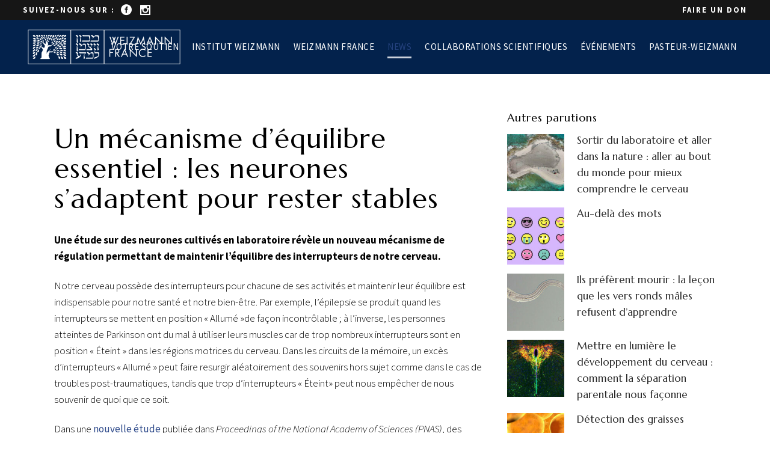

--- FILE ---
content_type: text/html; charset=UTF-8
request_url: https://www.weizmann-france.com/2021/06/28/un-mecanisme-dequilibre-essentiel-les-neurones-sadaptent-pour-rester-stables/
body_size: 27743
content:
<!DOCTYPE html>
<html dir="ltr" lang="fr-FR" prefix="og: https://ogp.me/ns# fb: http://ogp.me/ns/fb#">
<head>
	<meta charset="UTF-8" />
	
	

				<meta name="viewport" content="width=device-width,initial-scale=1,user-scalable=no">
		
	<link rel="profile" href="http://gmpg.org/xfn/11" />
	<link rel="pingback" href="https://www.weizmann-france.com/xmlrpc.php" />
	<link rel="shortcut icon" type="image/x-icon" href="https://www.weizmann-france.com/wp-content/uploads/favicon-weizmann-france.png">
	<link rel="apple-touch-icon" href="https://www.weizmann-france.com/wp-content/uploads/favicon-weizmann-france.png"/>
	<link href='//fonts.googleapis.com/css?family=Raleway:100,200,300,400,500,600,700,800,900,300italic,400italic|Marcellus:100,200,300,400,500,600,700,800,900,300italic,400italic|Source+Sans+Pro:100,200,300,400,500,600,700,800,900,300italic,400italic|Roboto:100,200,300,400,500,600,700,800,900,300italic,400italic|Raleway:100,200,300,400,500,600,700,800,900,300italic,400italic&subset=latin,latin-ext' rel='stylesheet' type='text/css'>

		<!-- All in One SEO 4.9.3 - aioseo.com -->
		<title>Un mécanisme d’équilibre essentiel : les neurones s’adaptent pour rester stables</title>
	<meta name="robots" content="max-image-preview:large" />
	<meta name="author" content="Maxime"/>
	<link rel="canonical" href="https://www.weizmann-france.com/2021/06/28/un-mecanisme-dequilibre-essentiel-les-neurones-sadaptent-pour-rester-stables/" />
	<meta name="generator" content="All in One SEO (AIOSEO) 4.9.3" />
		<meta property="og:locale" content="fr_FR" />
		<meta property="og:site_name" content="Weizmann France | Institut Weizmann des Sciences" />
		<meta property="og:type" content="article" />
		<meta property="og:title" content="Un mécanisme d’équilibre essentiel : les neurones s’adaptent pour rester stables" />
		<meta property="og:url" content="https://www.weizmann-france.com/2021/06/28/un-mecanisme-dequilibre-essentiel-les-neurones-sadaptent-pour-rester-stables/" />
		<meta property="article:published_time" content="2021-06-28T21:36:43+00:00" />
		<meta property="article:modified_time" content="2021-06-28T21:38:14+00:00" />
		<meta name="twitter:card" content="summary" />
		<meta name="twitter:title" content="Un mécanisme d’équilibre essentiel : les neurones s’adaptent pour rester stables" />
		<script type="application/ld+json" class="aioseo-schema">
			{"@context":"https:\/\/schema.org","@graph":[{"@type":"Article","@id":"https:\/\/www.weizmann-france.com\/2021\/06\/28\/un-mecanisme-dequilibre-essentiel-les-neurones-sadaptent-pour-rester-stables\/#article","name":"Un m\u00e9canisme d\u2019\u00e9quilibre essentiel : les neurones s\u2019adaptent pour rester stables","headline":"Un m\u00e9canisme d\u2019\u00e9quilibre essentiel\u00a0: les neurones s\u2019adaptent pour rester stables","author":{"@id":"https:\/\/www.weizmann-france.com\/author\/maxime\/#author"},"publisher":{"@id":"https:\/\/www.weizmann-france.com\/#organization"},"image":{"@type":"ImageObject","url":"https:\/\/www.weizmann-france.com\/wp-content\/uploads\/neurones-2.jpg","width":1690,"height":1310,"caption":"(de gauche \u00e0 droite) Nirit Sukenik, le professeur Menahem Segal, le professeur Elisha Moses et Eyal Weinreb"},"datePublished":"2021-06-28T22:36:43+01:00","dateModified":"2021-06-28T22:38:14+01:00","inLanguage":"fr-FR","mainEntityOfPage":{"@id":"https:\/\/www.weizmann-france.com\/2021\/06\/28\/un-mecanisme-dequilibre-essentiel-les-neurones-sadaptent-pour-rester-stables\/#webpage"},"isPartOf":{"@id":"https:\/\/www.weizmann-france.com\/2021\/06\/28\/un-mecanisme-dequilibre-essentiel-les-neurones-sadaptent-pour-rester-stables\/#webpage"},"articleSection":"sciences-infos"},{"@type":"BreadcrumbList","@id":"https:\/\/www.weizmann-france.com\/2021\/06\/28\/un-mecanisme-dequilibre-essentiel-les-neurones-sadaptent-pour-rester-stables\/#breadcrumblist","itemListElement":[{"@type":"ListItem","@id":"https:\/\/www.weizmann-france.com#listItem","position":1,"name":"Accueil","item":"https:\/\/www.weizmann-france.com","nextItem":{"@type":"ListItem","@id":"https:\/\/www.weizmann-france.com\/category\/sciences-infos\/#listItem","name":"sciences-infos"}},{"@type":"ListItem","@id":"https:\/\/www.weizmann-france.com\/category\/sciences-infos\/#listItem","position":2,"name":"sciences-infos","item":"https:\/\/www.weizmann-france.com\/category\/sciences-infos\/","nextItem":{"@type":"ListItem","@id":"https:\/\/www.weizmann-france.com\/2021\/06\/28\/un-mecanisme-dequilibre-essentiel-les-neurones-sadaptent-pour-rester-stables\/#listItem","name":"Un m\u00e9canisme d\u2019\u00e9quilibre essentiel\u00a0: les neurones s\u2019adaptent pour rester stables"},"previousItem":{"@type":"ListItem","@id":"https:\/\/www.weizmann-france.com#listItem","name":"Accueil"}},{"@type":"ListItem","@id":"https:\/\/www.weizmann-france.com\/2021\/06\/28\/un-mecanisme-dequilibre-essentiel-les-neurones-sadaptent-pour-rester-stables\/#listItem","position":3,"name":"Un m\u00e9canisme d\u2019\u00e9quilibre essentiel\u00a0: les neurones s\u2019adaptent pour rester stables","previousItem":{"@type":"ListItem","@id":"https:\/\/www.weizmann-france.com\/category\/sciences-infos\/#listItem","name":"sciences-infos"}}]},{"@type":"Organization","@id":"https:\/\/www.weizmann-france.com\/#organization","name":"Weizmann France","description":"Institut Weizmann des Sciences","url":"https:\/\/www.weizmann-france.com\/","telephone":"+33147043343","logo":{"@type":"ImageObject","url":"https:\/\/www.weizmann-france.com\/wp-content\/uploads\/weizmann-institut-logo.png","@id":"https:\/\/www.weizmann-france.com\/2021\/06\/28\/un-mecanisme-dequilibre-essentiel-les-neurones-sadaptent-pour-rester-stables\/#organizationLogo","width":800,"height":180},"image":{"@id":"https:\/\/www.weizmann-france.com\/2021\/06\/28\/un-mecanisme-dequilibre-essentiel-les-neurones-sadaptent-pour-rester-stables\/#organizationLogo"}},{"@type":"Person","@id":"https:\/\/www.weizmann-france.com\/author\/maxime\/#author","url":"https:\/\/www.weizmann-france.com\/author\/maxime\/","name":"Maxime","image":{"@type":"ImageObject","@id":"https:\/\/www.weizmann-france.com\/2021\/06\/28\/un-mecanisme-dequilibre-essentiel-les-neurones-sadaptent-pour-rester-stables\/#authorImage","url":"https:\/\/secure.gravatar.com\/avatar\/a52ce173b34dbea9b78c653602a6d494?s=96&d=mm&r=g","width":96,"height":96,"caption":"Maxime"}},{"@type":"WebPage","@id":"https:\/\/www.weizmann-france.com\/2021\/06\/28\/un-mecanisme-dequilibre-essentiel-les-neurones-sadaptent-pour-rester-stables\/#webpage","url":"https:\/\/www.weizmann-france.com\/2021\/06\/28\/un-mecanisme-dequilibre-essentiel-les-neurones-sadaptent-pour-rester-stables\/","name":"Un m\u00e9canisme d\u2019\u00e9quilibre essentiel : les neurones s\u2019adaptent pour rester stables","inLanguage":"fr-FR","isPartOf":{"@id":"https:\/\/www.weizmann-france.com\/#website"},"breadcrumb":{"@id":"https:\/\/www.weizmann-france.com\/2021\/06\/28\/un-mecanisme-dequilibre-essentiel-les-neurones-sadaptent-pour-rester-stables\/#breadcrumblist"},"author":{"@id":"https:\/\/www.weizmann-france.com\/author\/maxime\/#author"},"creator":{"@id":"https:\/\/www.weizmann-france.com\/author\/maxime\/#author"},"image":{"@type":"ImageObject","url":"https:\/\/www.weizmann-france.com\/wp-content\/uploads\/neurones-2.jpg","@id":"https:\/\/www.weizmann-france.com\/2021\/06\/28\/un-mecanisme-dequilibre-essentiel-les-neurones-sadaptent-pour-rester-stables\/#mainImage","width":1690,"height":1310,"caption":"(de gauche \u00e0 droite) Nirit Sukenik, le professeur Menahem Segal, le professeur Elisha Moses et Eyal Weinreb"},"primaryImageOfPage":{"@id":"https:\/\/www.weizmann-france.com\/2021\/06\/28\/un-mecanisme-dequilibre-essentiel-les-neurones-sadaptent-pour-rester-stables\/#mainImage"},"datePublished":"2021-06-28T22:36:43+01:00","dateModified":"2021-06-28T22:38:14+01:00"},{"@type":"WebSite","@id":"https:\/\/www.weizmann-france.com\/#website","url":"https:\/\/www.weizmann-france.com\/","name":"Weizmann France","alternateName":"WF","description":"Institut Weizmann des Sciences","inLanguage":"fr-FR","publisher":{"@id":"https:\/\/www.weizmann-france.com\/#organization"}}]}
		</script>
		<!-- All in One SEO -->

<link rel='dns-prefetch' href='//js.stripe.com' />
<link rel="alternate" type="application/rss+xml" title="Weizmann France &raquo; Flux" href="https://www.weizmann-france.com/feed/" />
<link rel="alternate" type="application/rss+xml" title="Weizmann France &raquo; Flux des commentaires" href="https://www.weizmann-france.com/comments/feed/" />
		<!-- This site uses the Google Analytics by ExactMetrics plugin v8.11.1 - Using Analytics tracking - https://www.exactmetrics.com/ -->
		<!-- Note: ExactMetrics is not currently configured on this site. The site owner needs to authenticate with Google Analytics in the ExactMetrics settings panel. -->
					<!-- No tracking code set -->
				<!-- / Google Analytics by ExactMetrics -->
		<script type="text/javascript">
/* <![CDATA[ */
window._wpemojiSettings = {"baseUrl":"https:\/\/s.w.org\/images\/core\/emoji\/14.0.0\/72x72\/","ext":".png","svgUrl":"https:\/\/s.w.org\/images\/core\/emoji\/14.0.0\/svg\/","svgExt":".svg","source":{"concatemoji":"https:\/\/www.weizmann-france.com\/wp-includes\/js\/wp-emoji-release.min.js?ver=6.4.7"}};
/*! This file is auto-generated */
!function(i,n){var o,s,e;function c(e){try{var t={supportTests:e,timestamp:(new Date).valueOf()};sessionStorage.setItem(o,JSON.stringify(t))}catch(e){}}function p(e,t,n){e.clearRect(0,0,e.canvas.width,e.canvas.height),e.fillText(t,0,0);var t=new Uint32Array(e.getImageData(0,0,e.canvas.width,e.canvas.height).data),r=(e.clearRect(0,0,e.canvas.width,e.canvas.height),e.fillText(n,0,0),new Uint32Array(e.getImageData(0,0,e.canvas.width,e.canvas.height).data));return t.every(function(e,t){return e===r[t]})}function u(e,t,n){switch(t){case"flag":return n(e,"\ud83c\udff3\ufe0f\u200d\u26a7\ufe0f","\ud83c\udff3\ufe0f\u200b\u26a7\ufe0f")?!1:!n(e,"\ud83c\uddfa\ud83c\uddf3","\ud83c\uddfa\u200b\ud83c\uddf3")&&!n(e,"\ud83c\udff4\udb40\udc67\udb40\udc62\udb40\udc65\udb40\udc6e\udb40\udc67\udb40\udc7f","\ud83c\udff4\u200b\udb40\udc67\u200b\udb40\udc62\u200b\udb40\udc65\u200b\udb40\udc6e\u200b\udb40\udc67\u200b\udb40\udc7f");case"emoji":return!n(e,"\ud83e\udef1\ud83c\udffb\u200d\ud83e\udef2\ud83c\udfff","\ud83e\udef1\ud83c\udffb\u200b\ud83e\udef2\ud83c\udfff")}return!1}function f(e,t,n){var r="undefined"!=typeof WorkerGlobalScope&&self instanceof WorkerGlobalScope?new OffscreenCanvas(300,150):i.createElement("canvas"),a=r.getContext("2d",{willReadFrequently:!0}),o=(a.textBaseline="top",a.font="600 32px Arial",{});return e.forEach(function(e){o[e]=t(a,e,n)}),o}function t(e){var t=i.createElement("script");t.src=e,t.defer=!0,i.head.appendChild(t)}"undefined"!=typeof Promise&&(o="wpEmojiSettingsSupports",s=["flag","emoji"],n.supports={everything:!0,everythingExceptFlag:!0},e=new Promise(function(e){i.addEventListener("DOMContentLoaded",e,{once:!0})}),new Promise(function(t){var n=function(){try{var e=JSON.parse(sessionStorage.getItem(o));if("object"==typeof e&&"number"==typeof e.timestamp&&(new Date).valueOf()<e.timestamp+604800&&"object"==typeof e.supportTests)return e.supportTests}catch(e){}return null}();if(!n){if("undefined"!=typeof Worker&&"undefined"!=typeof OffscreenCanvas&&"undefined"!=typeof URL&&URL.createObjectURL&&"undefined"!=typeof Blob)try{var e="postMessage("+f.toString()+"("+[JSON.stringify(s),u.toString(),p.toString()].join(",")+"));",r=new Blob([e],{type:"text/javascript"}),a=new Worker(URL.createObjectURL(r),{name:"wpTestEmojiSupports"});return void(a.onmessage=function(e){c(n=e.data),a.terminate(),t(n)})}catch(e){}c(n=f(s,u,p))}t(n)}).then(function(e){for(var t in e)n.supports[t]=e[t],n.supports.everything=n.supports.everything&&n.supports[t],"flag"!==t&&(n.supports.everythingExceptFlag=n.supports.everythingExceptFlag&&n.supports[t]);n.supports.everythingExceptFlag=n.supports.everythingExceptFlag&&!n.supports.flag,n.DOMReady=!1,n.readyCallback=function(){n.DOMReady=!0}}).then(function(){return e}).then(function(){var e;n.supports.everything||(n.readyCallback(),(e=n.source||{}).concatemoji?t(e.concatemoji):e.wpemoji&&e.twemoji&&(t(e.twemoji),t(e.wpemoji)))}))}((window,document),window._wpemojiSettings);
/* ]]> */
</script>
<link rel='stylesheet' id='custom_dev-css' href='https://www.weizmann-france.com/wp-content/themes/Weizmann/css/custom_dev.css?ver=6.4.7' type='text/css' media='all' />
<style id='wp-emoji-styles-inline-css' type='text/css'>

	img.wp-smiley, img.emoji {
		display: inline !important;
		border: none !important;
		box-shadow: none !important;
		height: 1em !important;
		width: 1em !important;
		margin: 0 0.07em !important;
		vertical-align: -0.1em !important;
		background: none !important;
		padding: 0 !important;
	}
</style>
<link rel='stylesheet' id='wp-block-library-css' href='https://www.weizmann-france.com/wp-includes/css/dist/block-library/style.min.css?ver=6.4.7' type='text/css' media='all' />
<link rel='stylesheet' id='aioseo/css/src/vue/standalone/blocks/table-of-contents/global.scss-css' href='https://www.weizmann-france.com/wp-content/plugins/all-in-one-seo-pack/dist/Lite/assets/css/table-of-contents/global.e90f6d47.css?ver=4.9.3' type='text/css' media='all' />
<style id='classic-theme-styles-inline-css' type='text/css'>
/*! This file is auto-generated */
.wp-block-button__link{color:#fff;background-color:#32373c;border-radius:9999px;box-shadow:none;text-decoration:none;padding:calc(.667em + 2px) calc(1.333em + 2px);font-size:1.125em}.wp-block-file__button{background:#32373c;color:#fff;text-decoration:none}
</style>
<style id='global-styles-inline-css' type='text/css'>
body{--wp--preset--color--black: #000000;--wp--preset--color--cyan-bluish-gray: #abb8c3;--wp--preset--color--white: #ffffff;--wp--preset--color--pale-pink: #f78da7;--wp--preset--color--vivid-red: #cf2e2e;--wp--preset--color--luminous-vivid-orange: #ff6900;--wp--preset--color--luminous-vivid-amber: #fcb900;--wp--preset--color--light-green-cyan: #7bdcb5;--wp--preset--color--vivid-green-cyan: #00d084;--wp--preset--color--pale-cyan-blue: #8ed1fc;--wp--preset--color--vivid-cyan-blue: #0693e3;--wp--preset--color--vivid-purple: #9b51e0;--wp--preset--gradient--vivid-cyan-blue-to-vivid-purple: linear-gradient(135deg,rgba(6,147,227,1) 0%,rgb(155,81,224) 100%);--wp--preset--gradient--light-green-cyan-to-vivid-green-cyan: linear-gradient(135deg,rgb(122,220,180) 0%,rgb(0,208,130) 100%);--wp--preset--gradient--luminous-vivid-amber-to-luminous-vivid-orange: linear-gradient(135deg,rgba(252,185,0,1) 0%,rgba(255,105,0,1) 100%);--wp--preset--gradient--luminous-vivid-orange-to-vivid-red: linear-gradient(135deg,rgba(255,105,0,1) 0%,rgb(207,46,46) 100%);--wp--preset--gradient--very-light-gray-to-cyan-bluish-gray: linear-gradient(135deg,rgb(238,238,238) 0%,rgb(169,184,195) 100%);--wp--preset--gradient--cool-to-warm-spectrum: linear-gradient(135deg,rgb(74,234,220) 0%,rgb(151,120,209) 20%,rgb(207,42,186) 40%,rgb(238,44,130) 60%,rgb(251,105,98) 80%,rgb(254,248,76) 100%);--wp--preset--gradient--blush-light-purple: linear-gradient(135deg,rgb(255,206,236) 0%,rgb(152,150,240) 100%);--wp--preset--gradient--blush-bordeaux: linear-gradient(135deg,rgb(254,205,165) 0%,rgb(254,45,45) 50%,rgb(107,0,62) 100%);--wp--preset--gradient--luminous-dusk: linear-gradient(135deg,rgb(255,203,112) 0%,rgb(199,81,192) 50%,rgb(65,88,208) 100%);--wp--preset--gradient--pale-ocean: linear-gradient(135deg,rgb(255,245,203) 0%,rgb(182,227,212) 50%,rgb(51,167,181) 100%);--wp--preset--gradient--electric-grass: linear-gradient(135deg,rgb(202,248,128) 0%,rgb(113,206,126) 100%);--wp--preset--gradient--midnight: linear-gradient(135deg,rgb(2,3,129) 0%,rgb(40,116,252) 100%);--wp--preset--font-size--small: 13px;--wp--preset--font-size--medium: 20px;--wp--preset--font-size--large: 36px;--wp--preset--font-size--x-large: 42px;--wp--preset--spacing--20: 0.44rem;--wp--preset--spacing--30: 0.67rem;--wp--preset--spacing--40: 1rem;--wp--preset--spacing--50: 1.5rem;--wp--preset--spacing--60: 2.25rem;--wp--preset--spacing--70: 3.38rem;--wp--preset--spacing--80: 5.06rem;--wp--preset--shadow--natural: 6px 6px 9px rgba(0, 0, 0, 0.2);--wp--preset--shadow--deep: 12px 12px 50px rgba(0, 0, 0, 0.4);--wp--preset--shadow--sharp: 6px 6px 0px rgba(0, 0, 0, 0.2);--wp--preset--shadow--outlined: 6px 6px 0px -3px rgba(255, 255, 255, 1), 6px 6px rgba(0, 0, 0, 1);--wp--preset--shadow--crisp: 6px 6px 0px rgba(0, 0, 0, 1);}:where(.is-layout-flex){gap: 0.5em;}:where(.is-layout-grid){gap: 0.5em;}body .is-layout-flow > .alignleft{float: left;margin-inline-start: 0;margin-inline-end: 2em;}body .is-layout-flow > .alignright{float: right;margin-inline-start: 2em;margin-inline-end: 0;}body .is-layout-flow > .aligncenter{margin-left: auto !important;margin-right: auto !important;}body .is-layout-constrained > .alignleft{float: left;margin-inline-start: 0;margin-inline-end: 2em;}body .is-layout-constrained > .alignright{float: right;margin-inline-start: 2em;margin-inline-end: 0;}body .is-layout-constrained > .aligncenter{margin-left: auto !important;margin-right: auto !important;}body .is-layout-constrained > :where(:not(.alignleft):not(.alignright):not(.alignfull)){max-width: var(--wp--style--global--content-size);margin-left: auto !important;margin-right: auto !important;}body .is-layout-constrained > .alignwide{max-width: var(--wp--style--global--wide-size);}body .is-layout-flex{display: flex;}body .is-layout-flex{flex-wrap: wrap;align-items: center;}body .is-layout-flex > *{margin: 0;}body .is-layout-grid{display: grid;}body .is-layout-grid > *{margin: 0;}:where(.wp-block-columns.is-layout-flex){gap: 2em;}:where(.wp-block-columns.is-layout-grid){gap: 2em;}:where(.wp-block-post-template.is-layout-flex){gap: 1.25em;}:where(.wp-block-post-template.is-layout-grid){gap: 1.25em;}.has-black-color{color: var(--wp--preset--color--black) !important;}.has-cyan-bluish-gray-color{color: var(--wp--preset--color--cyan-bluish-gray) !important;}.has-white-color{color: var(--wp--preset--color--white) !important;}.has-pale-pink-color{color: var(--wp--preset--color--pale-pink) !important;}.has-vivid-red-color{color: var(--wp--preset--color--vivid-red) !important;}.has-luminous-vivid-orange-color{color: var(--wp--preset--color--luminous-vivid-orange) !important;}.has-luminous-vivid-amber-color{color: var(--wp--preset--color--luminous-vivid-amber) !important;}.has-light-green-cyan-color{color: var(--wp--preset--color--light-green-cyan) !important;}.has-vivid-green-cyan-color{color: var(--wp--preset--color--vivid-green-cyan) !important;}.has-pale-cyan-blue-color{color: var(--wp--preset--color--pale-cyan-blue) !important;}.has-vivid-cyan-blue-color{color: var(--wp--preset--color--vivid-cyan-blue) !important;}.has-vivid-purple-color{color: var(--wp--preset--color--vivid-purple) !important;}.has-black-background-color{background-color: var(--wp--preset--color--black) !important;}.has-cyan-bluish-gray-background-color{background-color: var(--wp--preset--color--cyan-bluish-gray) !important;}.has-white-background-color{background-color: var(--wp--preset--color--white) !important;}.has-pale-pink-background-color{background-color: var(--wp--preset--color--pale-pink) !important;}.has-vivid-red-background-color{background-color: var(--wp--preset--color--vivid-red) !important;}.has-luminous-vivid-orange-background-color{background-color: var(--wp--preset--color--luminous-vivid-orange) !important;}.has-luminous-vivid-amber-background-color{background-color: var(--wp--preset--color--luminous-vivid-amber) !important;}.has-light-green-cyan-background-color{background-color: var(--wp--preset--color--light-green-cyan) !important;}.has-vivid-green-cyan-background-color{background-color: var(--wp--preset--color--vivid-green-cyan) !important;}.has-pale-cyan-blue-background-color{background-color: var(--wp--preset--color--pale-cyan-blue) !important;}.has-vivid-cyan-blue-background-color{background-color: var(--wp--preset--color--vivid-cyan-blue) !important;}.has-vivid-purple-background-color{background-color: var(--wp--preset--color--vivid-purple) !important;}.has-black-border-color{border-color: var(--wp--preset--color--black) !important;}.has-cyan-bluish-gray-border-color{border-color: var(--wp--preset--color--cyan-bluish-gray) !important;}.has-white-border-color{border-color: var(--wp--preset--color--white) !important;}.has-pale-pink-border-color{border-color: var(--wp--preset--color--pale-pink) !important;}.has-vivid-red-border-color{border-color: var(--wp--preset--color--vivid-red) !important;}.has-luminous-vivid-orange-border-color{border-color: var(--wp--preset--color--luminous-vivid-orange) !important;}.has-luminous-vivid-amber-border-color{border-color: var(--wp--preset--color--luminous-vivid-amber) !important;}.has-light-green-cyan-border-color{border-color: var(--wp--preset--color--light-green-cyan) !important;}.has-vivid-green-cyan-border-color{border-color: var(--wp--preset--color--vivid-green-cyan) !important;}.has-pale-cyan-blue-border-color{border-color: var(--wp--preset--color--pale-cyan-blue) !important;}.has-vivid-cyan-blue-border-color{border-color: var(--wp--preset--color--vivid-cyan-blue) !important;}.has-vivid-purple-border-color{border-color: var(--wp--preset--color--vivid-purple) !important;}.has-vivid-cyan-blue-to-vivid-purple-gradient-background{background: var(--wp--preset--gradient--vivid-cyan-blue-to-vivid-purple) !important;}.has-light-green-cyan-to-vivid-green-cyan-gradient-background{background: var(--wp--preset--gradient--light-green-cyan-to-vivid-green-cyan) !important;}.has-luminous-vivid-amber-to-luminous-vivid-orange-gradient-background{background: var(--wp--preset--gradient--luminous-vivid-amber-to-luminous-vivid-orange) !important;}.has-luminous-vivid-orange-to-vivid-red-gradient-background{background: var(--wp--preset--gradient--luminous-vivid-orange-to-vivid-red) !important;}.has-very-light-gray-to-cyan-bluish-gray-gradient-background{background: var(--wp--preset--gradient--very-light-gray-to-cyan-bluish-gray) !important;}.has-cool-to-warm-spectrum-gradient-background{background: var(--wp--preset--gradient--cool-to-warm-spectrum) !important;}.has-blush-light-purple-gradient-background{background: var(--wp--preset--gradient--blush-light-purple) !important;}.has-blush-bordeaux-gradient-background{background: var(--wp--preset--gradient--blush-bordeaux) !important;}.has-luminous-dusk-gradient-background{background: var(--wp--preset--gradient--luminous-dusk) !important;}.has-pale-ocean-gradient-background{background: var(--wp--preset--gradient--pale-ocean) !important;}.has-electric-grass-gradient-background{background: var(--wp--preset--gradient--electric-grass) !important;}.has-midnight-gradient-background{background: var(--wp--preset--gradient--midnight) !important;}.has-small-font-size{font-size: var(--wp--preset--font-size--small) !important;}.has-medium-font-size{font-size: var(--wp--preset--font-size--medium) !important;}.has-large-font-size{font-size: var(--wp--preset--font-size--large) !important;}.has-x-large-font-size{font-size: var(--wp--preset--font-size--x-large) !important;}
.wp-block-navigation a:where(:not(.wp-element-button)){color: inherit;}
:where(.wp-block-post-template.is-layout-flex){gap: 1.25em;}:where(.wp-block-post-template.is-layout-grid){gap: 1.25em;}
:where(.wp-block-columns.is-layout-flex){gap: 2em;}:where(.wp-block-columns.is-layout-grid){gap: 2em;}
.wp-block-pullquote{font-size: 1.5em;line-height: 1.6;}
</style>
<link rel='stylesheet' id='contact-form-7-css' href='https://www.weizmann-france.com/wp-content/plugins/contact-form-7/includes/css/styles.css?ver=5.9.8' type='text/css' media='all' />
<link rel='stylesheet' id='rs-plugin-settings-css' href='https://www.weizmann-france.com/wp-content/plugins/revslider/public/assets/css/rs6.css?ver=6.4.11' type='text/css' media='all' />
<style id='rs-plugin-settings-inline-css' type='text/css'>
#rs-demo-id {}
</style>
<link rel='stylesheet' id='give-styles-css' href='https://www.weizmann-france.com/wp-content/plugins/give/assets/dist/css/give.css?ver=3.17.2' type='text/css' media='all' />
<link rel='stylesheet' id='give-donation-summary-style-frontend-css' href='https://www.weizmann-france.com/wp-content/plugins/give/assets/dist/css/give-donation-summary.css?ver=3.17.2' type='text/css' media='all' />
<link rel='stylesheet' id='give_ffm_frontend_styles-css' href='https://www.weizmann-france.com/wp-content/plugins/--give-form-field-manager/assets/css/give-ffm-frontend.min.css?ver=1.4.9' type='text/css' media='all' />
<link rel='stylesheet' id='give_ffm_datepicker_styles-css' href='https://www.weizmann-france.com/wp-content/plugins/--give-form-field-manager/assets/css/give-ffm-datepicker.min.css?ver=1.4.9' type='text/css' media='all' />
<link rel='stylesheet' id='forms-for-campaign-monitor-custom_cm_monitor_css-css' href='https://www.weizmann-france.com/wp-content/plugins/forms-for-campaign-monitor/forms/views/public/css/app.css?ver=1.0.0' type='text/css' media='all' />
<link rel='stylesheet' id='give_recurring_css-css' href='https://www.weizmann-france.com/wp-content/plugins/give-recurring/assets/css/give-recurring.min.css?ver=2.4.3' type='text/css' media='all' />
<link rel='stylesheet' id='default_style-css' href='https://www.weizmann-france.com/wp-content/themes/Weizmann/style.css?ver=6.4.7' type='text/css' media='all' />
<link rel='stylesheet' id='qode_font_awesome-css' href='https://www.weizmann-france.com/wp-content/themes/Weizmann/css/font-awesome/css/font-awesome.min.css?ver=6.4.7' type='text/css' media='all' />
<link rel='stylesheet' id='qode_font_elegant-css' href='https://www.weizmann-france.com/wp-content/themes/Weizmann/css/elegant-icons/style.min.css?ver=6.4.7' type='text/css' media='all' />
<link rel='stylesheet' id='qode_linea_icons-css' href='https://www.weizmann-france.com/wp-content/themes/Weizmann/css/linea-icons/style.css?ver=6.4.7' type='text/css' media='all' />
<link rel='stylesheet' id='stylesheet-css' href='https://www.weizmann-france.com/wp-content/themes/Weizmann/css/stylesheet.min.css?ver=6.4.7' type='text/css' media='all' />
<link rel='stylesheet' id='qode_print-css' href='https://www.weizmann-france.com/wp-content/themes/Weizmann/css/print.css?ver=6.4.7' type='text/css' media='all' />
<link rel='stylesheet' id='mac_stylesheet-css' href='https://www.weizmann-france.com/wp-content/themes/Weizmann/css/mac_stylesheet.css?ver=6.4.7' type='text/css' media='all' />
<link rel='stylesheet' id='webkit-css' href='https://www.weizmann-france.com/wp-content/themes/Weizmann/css/webkit_stylesheet.css?ver=6.4.7' type='text/css' media='all' />
<link rel='stylesheet' id='style_dynamic-css' href='https://www.weizmann-france.com/wp-content/themes/Weizmann/css/style_dynamic.css?ver=1751536421' type='text/css' media='all' />
<link rel='stylesheet' id='responsive-css' href='https://www.weizmann-france.com/wp-content/themes/Weizmann/css/responsive.min.css?ver=6.4.7' type='text/css' media='all' />
<link rel='stylesheet' id='style_dynamic_responsive-css' href='https://www.weizmann-france.com/wp-content/themes/Weizmann/css/style_dynamic_responsive.css?ver=1751536421' type='text/css' media='all' />
<link rel='stylesheet' id='js_composer_front-css' href='https://www.weizmann-france.com/wp-content/plugins/js_composer/assets/css/js_composer.min.css?ver=6.9.0' type='text/css' media='all' />
<link rel='stylesheet' id='custom_css-css' href='https://www.weizmann-france.com/wp-content/themes/Weizmann/css/custom_css.css?ver=1751536421' type='text/css' media='all' />
<script type="text/javascript" src="https://www.weizmann-france.com/wp-includes/js/jquery/jquery.min.js?ver=3.7.1" id="jquery-core-js"></script>
<script type="text/javascript" src="https://www.weizmann-france.com/wp-includes/js/jquery/jquery-migrate.min.js?ver=3.4.1" id="jquery-migrate-js"></script>
<script type="text/javascript" src="https://www.weizmann-france.com/wp-includes/js/jquery/ui/core.min.js?ver=1.13.2" id="jquery-ui-core-js"></script>
<script type="text/javascript" src="https://www.weizmann-france.com/wp-includes/js/jquery/ui/datepicker.min.js?ver=1.13.2" id="jquery-ui-datepicker-js"></script>
<script type="text/javascript" id="jquery-ui-datepicker-js-after">
/* <![CDATA[ */
jQuery(function(jQuery){jQuery.datepicker.setDefaults({"closeText":"Fermer","currentText":"Aujourd\u2019hui","monthNames":["janvier","f\u00e9vrier","mars","avril","mai","juin","juillet","ao\u00fbt","septembre","octobre","novembre","d\u00e9cembre"],"monthNamesShort":["Jan","F\u00e9v","Mar","Avr","Mai","Juin","Juil","Ao\u00fbt","Sep","Oct","Nov","D\u00e9c"],"nextText":"Suivant","prevText":"Pr\u00e9c\u00e9dent","dayNames":["dimanche","lundi","mardi","mercredi","jeudi","vendredi","samedi"],"dayNamesShort":["dim","lun","mar","mer","jeu","ven","sam"],"dayNamesMin":["D","L","M","M","J","V","S"],"dateFormat":"d MM yy","firstDay":1,"isRTL":false});});
/* ]]> */
</script>
<script type="text/javascript" src="https://www.weizmann-france.com/wp-includes/js/jquery/ui/mouse.min.js?ver=1.13.2" id="jquery-ui-mouse-js"></script>
<script type="text/javascript" src="https://www.weizmann-france.com/wp-includes/js/jquery/ui/slider.min.js?ver=1.13.2" id="jquery-ui-slider-js"></script>
<script type="text/javascript" src="https://www.weizmann-france.com/wp-includes/js/clipboard.min.js?ver=2.0.11" id="clipboard-js"></script>
<script type="text/javascript" src="https://www.weizmann-france.com/wp-includes/js/plupload/moxie.min.js?ver=1.3.5" id="moxiejs-js"></script>
<script type="text/javascript" src="https://www.weizmann-france.com/wp-includes/js/plupload/plupload.min.js?ver=2.1.9" id="plupload-js"></script>
<script type="text/javascript" src="https://www.weizmann-france.com/wp-includes/js/underscore.min.js?ver=1.13.4" id="underscore-js"></script>
<script type="text/javascript" src="https://www.weizmann-france.com/wp-includes/js/dist/vendor/wp-polyfill-inert.min.js?ver=3.1.2" id="wp-polyfill-inert-js"></script>
<script type="text/javascript" src="https://www.weizmann-france.com/wp-includes/js/dist/vendor/regenerator-runtime.min.js?ver=0.14.0" id="regenerator-runtime-js"></script>
<script type="text/javascript" src="https://www.weizmann-france.com/wp-includes/js/dist/vendor/wp-polyfill.min.js?ver=3.15.0" id="wp-polyfill-js"></script>
<script type="text/javascript" src="https://www.weizmann-france.com/wp-includes/js/dist/dom-ready.min.js?ver=392bdd43726760d1f3ca" id="wp-dom-ready-js"></script>
<script type="text/javascript" src="https://www.weizmann-france.com/wp-includes/js/dist/hooks.min.js?ver=c6aec9a8d4e5a5d543a1" id="wp-hooks-js"></script>
<script type="text/javascript" src="https://www.weizmann-france.com/wp-includes/js/dist/i18n.min.js?ver=7701b0c3857f914212ef" id="wp-i18n-js"></script>
<script type="text/javascript" id="wp-i18n-js-after">
/* <![CDATA[ */
wp.i18n.setLocaleData( { 'text direction\u0004ltr': [ 'ltr' ] } );
/* ]]> */
</script>
<script type="text/javascript" id="wp-a11y-js-translations">
/* <![CDATA[ */
( function( domain, translations ) {
	var localeData = translations.locale_data[ domain ] || translations.locale_data.messages;
	localeData[""].domain = domain;
	wp.i18n.setLocaleData( localeData, domain );
} )( "default", {"translation-revision-date":"2025-10-01 05:31:56+0000","generator":"GlotPress\/4.0.1","domain":"messages","locale_data":{"messages":{"":{"domain":"messages","plural-forms":"nplurals=2; plural=n > 1;","lang":"fr"},"Notifications":["Notifications"]}},"comment":{"reference":"wp-includes\/js\/dist\/a11y.js"}} );
/* ]]> */
</script>
<script type="text/javascript" src="https://www.weizmann-france.com/wp-includes/js/dist/a11y.min.js?ver=7032343a947cfccf5608" id="wp-a11y-js"></script>
<script type="text/javascript" id="plupload-handlers-js-extra">
/* <![CDATA[ */
var pluploadL10n = {"queue_limit_exceeded":"Vous avez tent\u00e9 de t\u00e9l\u00e9verser trop de fichiers \u00e0 la fois.","file_exceeds_size_limit":"%s d\u00e9passe la limite de t\u00e9l\u00e9versement de ce site.","zero_byte_file":"Le fichier est vide. Veuillez en essayer un autre.","invalid_filetype":"D\u00e9sol\u00e9, vous n\u2019avez pas l\u2019autorisation de t\u00e9l\u00e9verser ce type de fichier.","not_an_image":"Ce fichier n\u2019est pas une image. Veuillez en t\u00e9l\u00e9verser un autre.","image_memory_exceeded":"M\u00e9moire d\u00e9pass\u00e9e. Veuillez r\u00e9essayer avec un fichier plus petit.","image_dimensions_exceeded":"Ce fichier est plus grand que la taille maximale. Veuillez en t\u00e9l\u00e9verser un autre.","default_error":"Une erreur est survenue lors du t\u00e9l\u00e9versement. Veuillez r\u00e9essayer plus tard.","missing_upload_url":"Il y a une erreur de configuration. Veuillez contacter l\u2019administrateur ou l\u2019administratrice de votre serveur.","upload_limit_exceeded":"Vous ne pouvez t\u00e9l\u00e9verser qu\u2019un fichier.","http_error":"Le serveur a renvoy\u00e9 une r\u00e9ponse inattendue. Cependant, le fichier a peut-\u00eatre \u00e9t\u00e9 bien t\u00e9l\u00e9vers\u00e9. Veuillez v\u00e9rifier dans la m\u00e9diath\u00e8que ou actualiser la page.","http_error_image":"Le serveur ne peut pas traiter l\u2019image. Cela peut se produire si le serveur est occup\u00e9 ou ne dispose pas de suffisamment de ressources pour terminer la t\u00e2che. T\u00e9l\u00e9verser une image plus petite peut aider. La taille maximale sugg\u00e9r\u00e9e est de 2560 pixels.","upload_failed":"Le t\u00e9l\u00e9versement a \u00e9chou\u00e9.","big_upload_failed":"Veuillez essayer de t\u00e9l\u00e9verser ce fichier \u00e0 l\u2019aide de l\u2019%1$soutil de t\u00e9l\u00e9versement%2$s.","big_upload_queued":"%s d\u00e9passe la limite de t\u00e9l\u00e9versement pour l\u2019outil de t\u00e9l\u00e9versement multiple utilis\u00e9 avec votre navigateur.","io_error":"Erreur I\/O (entr\u00e9es-sorties).","security_error":"Erreur de s\u00e9curit\u00e9.","file_cancelled":"Fichier annul\u00e9.","upload_stopped":"T\u00e9l\u00e9versement stopp\u00e9.","dismiss":"Ignorer","crunching":"En cours de traitement\u2026","deleted":"d\u00e9plac\u00e9 dans la corbeille.","error_uploading":"\u00ab\u00a0%s\u00a0\u00bb n\u2019a pas pu \u00eatre t\u00e9l\u00e9vers\u00e9.","unsupported_image":"Cette image ne peut pas \u00eatre affich\u00e9e dans un navigateur. Pour un meilleur r\u00e9sultat, convertissez-la en JPEG avant de la t\u00e9l\u00e9verser.","noneditable_image":"Cette image ne peut pas \u00eatre trait\u00e9e par le serveur web. Convertissez-la en JPEG ou PNG avant de la t\u00e9l\u00e9verser.","file_url_copied":"L\u2019URL du fichier a \u00e9t\u00e9 copi\u00e9e dans votre presse-papier"};
/* ]]> */
</script>
<script type="text/javascript" src="https://www.weizmann-france.com/wp-includes/js/plupload/handlers.min.js?ver=6.4.7" id="plupload-handlers-js"></script>
<script type="text/javascript" id="give_ffm_frontend-js-extra">
/* <![CDATA[ */
var give_ffm_frontend = {"ajaxurl":"https:\/\/www.weizmann-france.com\/wp-admin\/admin-ajax.php","error_message":"Merci de v\u00e9rifier les champs indiqu\u00e9s en rouge","submit_button_text":"Donate Now","nonce":"c02017bd9e","confirmMsg":"Are you sure?","i18n":{"timepicker":{"choose_time":"Choose Time","time":"Time","hour":"Hour","minute":"Minute","second":"Second","done":"Done","now":"Now"},"repeater":{"max_rows":"You have added the maximum number of fields allowed."}},"plupload":{"url":"https:\/\/www.weizmann-france.com\/wp-admin\/admin-ajax.php?nonce=e7838d3faf","flash_swf_url":"https:\/\/www.weizmann-france.com\/wp-includes\/js\/plupload\/plupload.flash.swf","filters":[{"title":"Allowed Files","extensions":"*"}],"multipart":true,"urlstream_upload":true}};
/* ]]> */
</script>
<script type="text/javascript" src="https://www.weizmann-france.com/wp-content/plugins/--give-form-field-manager/assets/js/frontend/give-ffm-frontend.min.js?ver=1.4.9" id="give_ffm_frontend-js"></script>
<script type="text/javascript" src="https://www.weizmann-france.com/wp-content/plugins/revslider/public/assets/js/rbtools.min.js?ver=6.4.8" id="tp-tools-js"></script>
<script type="text/javascript" src="https://www.weizmann-france.com/wp-content/plugins/revslider/public/assets/js/rs6.min.js?ver=6.4.11" id="revmin-js"></script>
<script type="text/javascript" id="give-stripe-js-js-extra">
/* <![CDATA[ */
var give_stripe_vars = {"zero_based_currency":"","zero_based_currencies_list":["JPY","KRW","CLP","ISK","BIF","DJF","GNF","KHR","KPW","LAK","LKR","MGA","MZN","VUV"],"sitename":"Institut Weizmann des Sciences","checkoutBtnTitle":"Donner","publishable_key":"pk_live_SMtnnvlq4TpJelMdklNha8iD","checkout_image":"","checkout_address":"","checkout_processing_text":"Donation Processing...","give_version":"3.17.2","cc_fields_format":"multi","card_number_placeholder_text":"Num\u00e9ro de la carte","card_cvc_placeholder_text":"CVC","donate_button_text":"Donnez maintenant","element_font_styles":{"cssSrc":false},"element_base_styles":{"color":"#32325D","fontWeight":500,"fontSize":"16px","fontSmoothing":"antialiased","::placeholder":{"color":"#222222"},":-webkit-autofill":{"color":"#e39f48"}},"element_complete_styles":{},"element_empty_styles":{},"element_invalid_styles":{},"float_labels":"","base_country":"FR","preferred_locale":"fr","stripe_card_update":"","stripe_becs_update":""};
/* ]]> */
</script>
<script type="text/javascript" src="https://js.stripe.com/v3/?ver=3.17.2" id="give-stripe-js-js"></script>
<script type="text/javascript" src="https://www.weizmann-france.com/wp-content/plugins/give/assets/dist/js/give-stripe.js?ver=3.17.2" id="give-stripe-onpage-js-js"></script>
<script type="text/javascript" id="give-js-extra">
/* <![CDATA[ */
var give_global_vars = {"ajaxurl":"https:\/\/www.weizmann-france.com\/wp-admin\/admin-ajax.php","checkout_nonce":"af903ad78c","currency":"EUR","currency_sign":"\u20ac","currency_pos":"after","thousands_separator":" ","decimal_separator":",","no_gateway":"Veuillez s\u00e9lectionner votre mode de paiement.","bad_minimum":"Le montant du don minimum pour ce formulaire est de","bad_maximum":"Le montant maximum du don personnalis\u00e9 pour ce formulaire est","general_loading":"Chargement\u2026","purchase_loading":"Veuillez patienter\u2026","textForOverlayScreen":"<h3>En cours...<\/h3><p>This will only take a second!<\/p>","number_decimals":"0","is_test_mode":"","give_version":"3.17.2","magnific_options":{"main_class":"give-modal","close_on_bg_click":false},"form_translation":{"payment-mode":"Veuillez s\u00e9lectionner un moyen de paiement.","give_first":"Veuillez saisir votre pr\u00e9nom.","give_last":"Veuillez saisir votre nom.","give_email":"Veuillez saisir une adresse de messagerie valide.","give_user_login":"Identifiant ou adresse de messagerie non valide.","give_user_pass":"Saisir un mot de passe.","give_user_pass_confirm":"Confirmer le mot de passe.","give_agree_to_terms":"Vous devez \u00eatre d\u2019accord avec les termes et conditions."},"confirm_email_sent_message":"Veuillez v\u00e9rifier votre e-mail et cliquer sur le lien pour acc\u00e9der \u00e0 votre historique complet de dons.","ajax_vars":{"ajaxurl":"https:\/\/www.weizmann-france.com\/wp-admin\/admin-ajax.php","ajaxNonce":"3b1ea27b8f","loading":"En cours de chargement","select_option":"Veuillez s\u00e9lectionner une option","default_gateway":"stripe","permalinks":"1","number_decimals":0},"cookie_hash":"24248a518fa7c4c4fdf2113dd0ee50f8","session_nonce_cookie_name":"wp-give_session_reset_nonce_24248a518fa7c4c4fdf2113dd0ee50f8","session_cookie_name":"wp-give_session_24248a518fa7c4c4fdf2113dd0ee50f8","delete_session_nonce_cookie":"0"};
var giveApiSettings = {"root":"https:\/\/www.weizmann-france.com\/wp-json\/give-api\/v2\/","rest_base":"give-api\/v2"};
/* ]]> */
</script>
<script type="text/javascript" id="give-js-translations">
/* <![CDATA[ */
( function( domain, translations ) {
	var localeData = translations.locale_data[ domain ] || translations.locale_data.messages;
	localeData[""].domain = domain;
	wp.i18n.setLocaleData( localeData, domain );
} )( "give", {"translation-revision-date":"2024-11-06 19:16:22+0000","generator":"GlotPress\/4.0.1","domain":"messages","locale_data":{"messages":{"":{"domain":"messages","plural-forms":"nplurals=2; plural=n > 1;","lang":"fr"},"Dismiss this notice.":["Supprimer ce message."]}},"comment":{"reference":"assets\/dist\/js\/give.js"}} );
/* ]]> */
</script>
<script type="text/javascript" src="https://www.weizmann-france.com/wp-content/plugins/give/assets/dist/js/give.js?ver=551bf44de7d34e92" id="give-js"></script>
<script type="text/javascript" id="give_recurring_script-js-extra">
/* <![CDATA[ */
var Give_Recurring_Vars = {"email_access":"1","pretty_intervals":{"1":"Tous les","2":"Tous les deux","3":"Tous les trois","4":"Tous les quatre","5":"Tous les cinq","6":"Tous les six"},"pretty_periods":{"day":"Quotidien","week":"Hebdomadaire","month":"Mensuel","quarter":"Trimestriel","half-year":"Semi-Annually","year":"Annuel"},"messages":{"daily_forbidden":"The selected payment method does not support daily recurring giving. Please select another payment method or supported giving frequency.","confirm_cancel":"\u00cates-vous s\u00fbr de vouloir arr\u00eater ce don r\u00e9gulier ?"},"multi_level_message_pre_text":"Vous avez choisi de donner"};
/* ]]> */
</script>
<script type="text/javascript" src="https://www.weizmann-france.com/wp-content/plugins/give-recurring/assets/js/give-recurring.min.js?ver=2.4.3" id="give_recurring_script-js"></script>
<link rel="https://api.w.org/" href="https://www.weizmann-france.com/wp-json/" /><link rel="alternate" type="application/json" href="https://www.weizmann-france.com/wp-json/wp/v2/posts/104217" /><link rel="EditURI" type="application/rsd+xml" title="RSD" href="https://www.weizmann-france.com/xmlrpc.php?rsd" />
<link rel='shortlink' href='https://www.weizmann-france.com/?p=104217' />
<link rel="alternate" type="application/json+oembed" href="https://www.weizmann-france.com/wp-json/oembed/1.0/embed?url=https%3A%2F%2Fwww.weizmann-france.com%2F2021%2F06%2F28%2Fun-mecanisme-dequilibre-essentiel-les-neurones-sadaptent-pour-rester-stables%2F" />
<link rel="alternate" type="text/xml+oembed" href="https://www.weizmann-france.com/wp-json/oembed/1.0/embed?url=https%3A%2F%2Fwww.weizmann-france.com%2F2021%2F06%2F28%2Fun-mecanisme-dequilibre-essentiel-les-neurones-sadaptent-pour-rester-stables%2F&#038;format=xml" />
<script type="text/javascript">if(!window._buttonizer) { window._buttonizer = {}; };var _buttonizer_page_data = {"language":"fr"};window._buttonizer.data = { ..._buttonizer_page_data, ...window._buttonizer.data };</script><meta name="generator" content="Give v3.17.2" />
<meta name="generator" content="Powered by WPBakery Page Builder - drag and drop page builder for WordPress."/>
<meta name="generator" content="Powered by Slider Revolution 6.4.11 - responsive, Mobile-Friendly Slider Plugin for WordPress with comfortable drag and drop interface." />
<script type="text/javascript">function setREVStartSize(e){
			//window.requestAnimationFrame(function() {				 
				window.RSIW = window.RSIW===undefined ? window.innerWidth : window.RSIW;	
				window.RSIH = window.RSIH===undefined ? window.innerHeight : window.RSIH;	
				try {								
					var pw = document.getElementById(e.c).parentNode.offsetWidth,
						newh;
					pw = pw===0 || isNaN(pw) ? window.RSIW : pw;
					e.tabw = e.tabw===undefined ? 0 : parseInt(e.tabw);
					e.thumbw = e.thumbw===undefined ? 0 : parseInt(e.thumbw);
					e.tabh = e.tabh===undefined ? 0 : parseInt(e.tabh);
					e.thumbh = e.thumbh===undefined ? 0 : parseInt(e.thumbh);
					e.tabhide = e.tabhide===undefined ? 0 : parseInt(e.tabhide);
					e.thumbhide = e.thumbhide===undefined ? 0 : parseInt(e.thumbhide);
					e.mh = e.mh===undefined || e.mh=="" || e.mh==="auto" ? 0 : parseInt(e.mh,0);		
					if(e.layout==="fullscreen" || e.l==="fullscreen") 						
						newh = Math.max(e.mh,window.RSIH);					
					else{					
						e.gw = Array.isArray(e.gw) ? e.gw : [e.gw];
						for (var i in e.rl) if (e.gw[i]===undefined || e.gw[i]===0) e.gw[i] = e.gw[i-1];					
						e.gh = e.el===undefined || e.el==="" || (Array.isArray(e.el) && e.el.length==0)? e.gh : e.el;
						e.gh = Array.isArray(e.gh) ? e.gh : [e.gh];
						for (var i in e.rl) if (e.gh[i]===undefined || e.gh[i]===0) e.gh[i] = e.gh[i-1];
											
						var nl = new Array(e.rl.length),
							ix = 0,						
							sl;					
						e.tabw = e.tabhide>=pw ? 0 : e.tabw;
						e.thumbw = e.thumbhide>=pw ? 0 : e.thumbw;
						e.tabh = e.tabhide>=pw ? 0 : e.tabh;
						e.thumbh = e.thumbhide>=pw ? 0 : e.thumbh;					
						for (var i in e.rl) nl[i] = e.rl[i]<window.RSIW ? 0 : e.rl[i];
						sl = nl[0];									
						for (var i in nl) if (sl>nl[i] && nl[i]>0) { sl = nl[i]; ix=i;}															
						var m = pw>(e.gw[ix]+e.tabw+e.thumbw) ? 1 : (pw-(e.tabw+e.thumbw)) / (e.gw[ix]);					
						newh =  (e.gh[ix] * m) + (e.tabh + e.thumbh);
					}				
					if(window.rs_init_css===undefined) window.rs_init_css = document.head.appendChild(document.createElement("style"));					
					document.getElementById(e.c).height = newh+"px";
					window.rs_init_css.innerHTML += "#"+e.c+"_wrapper { height: "+newh+"px }";				
				} catch(e){
					console.log("Failure at Presize of Slider:" + e)
				}					   
			//});
		  };</script>
<noscript><style> .wpb_animate_when_almost_visible { opacity: 1; }</style></noscript>
<!-- START - Open Graph and Twitter Card Tags 3.3.7 -->
 <!-- Facebook Open Graph -->
  <meta property="og:locale" content="fr_FR"/>
  <meta property="og:site_name" content="Weizmann France"/>
  <meta property="og:title" content="Un mécanisme d’équilibre essentiel : les neurones s’adaptent pour rester stables"/>
  <meta property="og:url" content="https://www.weizmann-france.com/2021/06/28/un-mecanisme-dequilibre-essentiel-les-neurones-sadaptent-pour-rester-stables/"/>
  <meta property="og:type" content="article"/>
  <meta property="og:description" content="Une étude sur des neurones cultivés en laboratoire révèle un nouveau mécanisme de régulation permettant de maintenir l’équilibre des interrupteurs de notre cerveau.

Notre cerveau possède des interrupteurs pour chacune de ses activités et maintenir leur équilibre est indispensable pour notre santé"/>
  <meta property="og:image" content="https://www.weizmann-france.com/wp-content/uploads/neurones-2.jpg"/>
  <meta property="og:image:url" content="https://www.weizmann-france.com/wp-content/uploads/neurones-2.jpg"/>
  <meta property="og:image:secure_url" content="https://www.weizmann-france.com/wp-content/uploads/neurones-2.jpg"/>
  <meta property="og:image:width" content="1690"/>
  <meta property="og:image:height" content="1310"/>
  <meta property="article:published_time" content="2021-06-28T22:36:43+01:00"/>
  <meta property="article:modified_time" content="2021-06-28T22:38:14+01:00" />
  <meta property="og:updated_time" content="2021-06-28T22:38:14+01:00" />
  <meta property="article:section" content="sciences-infos"/>
 <!-- Google+ / Schema.org -->
  <meta itemprop="name" content="Un mécanisme d’équilibre essentiel : les neurones s’adaptent pour rester stables"/>
  <meta itemprop="headline" content="Un mécanisme d’équilibre essentiel : les neurones s’adaptent pour rester stables"/>
  <meta itemprop="description" content="Une étude sur des neurones cultivés en laboratoire révèle un nouveau mécanisme de régulation permettant de maintenir l’équilibre des interrupteurs de notre cerveau.

Notre cerveau possède des interrupteurs pour chacune de ses activités et maintenir leur équilibre est indispensable pour notre santé"/>
  <meta itemprop="image" content="https://www.weizmann-france.com/wp-content/uploads/neurones-2.jpg"/>
  <meta itemprop="datePublished" content="2021-06-28"/>
  <meta itemprop="dateModified" content="2021-06-28T22:38:14+01:00" />
  <meta itemprop="author" content="Maxime"/>
  <!--<meta itemprop="publisher" content="Weizmann France"/>--> <!-- To solve: The attribute publisher.itemtype has an invalid value -->
 <!-- Twitter Cards -->
  <meta name="twitter:title" content="Un mécanisme d’équilibre essentiel : les neurones s’adaptent pour rester stables"/>
  <meta name="twitter:url" content="https://www.weizmann-france.com/2021/06/28/un-mecanisme-dequilibre-essentiel-les-neurones-sadaptent-pour-rester-stables/"/>
  <meta name="twitter:description" content="Une étude sur des neurones cultivés en laboratoire révèle un nouveau mécanisme de régulation permettant de maintenir l’équilibre des interrupteurs de notre cerveau.

Notre cerveau possède des interrupteurs pour chacune de ses activités et maintenir leur équilibre est indispensable pour notre santé"/>
  <meta name="twitter:image" content="https://www.weizmann-france.com/wp-content/uploads/neurones-2.jpg"/>
  <meta name="twitter:card" content="summary_large_image"/>
 <!-- SEO -->
 <!-- Misc. tags -->
 <!-- is_singular -->
<!-- END - Open Graph and Twitter Card Tags 3.3.7 -->
	
</head>

<body class="post-template-default single single-post postid-104217 single-format-standard give-recurring  qode-title-hidden hide_top_bar_on_mobile_header qode-theme-ver-10.1.1 wpb-js-composer js-comp-ver-6.9.0 vc_responsive" itemscope itemtype="http://schema.org/WebPage">

						<div class="wrapper">
	<div class="wrapper_inner">
	<!-- Google Analytics start -->
		<!-- Google Analytics end -->

	


<header class=" has_top scroll_top has_header_fixed_right  fixed scrolled_not_transparent page_header">
    <div class="header_inner clearfix">

		<div class="header_top_bottom_holder">
			<div class="header_top clearfix" style='background-color:rgba(22, 22, 22, 1);' >
								<div class="left">
						<div class="inner">
						<div class="header-widget widget_text header-left-widget">SUIVEZ-NOUS SUR :			<div class="textwidget"></div>
		</div><span class='q_social_icon_holder normal_social' data-color=#ffffff data-hover-background-color=#ffffff data-hover-color=#ffffff><a itemprop='url' href='https://www.facebook.com/weizmannfrance/' target='_blank'><span aria-hidden="true" class="qode_icon_font_elegant social_facebook_circle  simple_social" style="color: #ffffff;margin: 7px 10px 0 10px;font-size: 18px;" ></span></a></span><span class='q_social_icon_holder normal_social' data-color=#ffffff data-hover-color=#ffffff><a itemprop='url' href='https://www.instagram.com/weizmannfrance/' target='_blank'><span aria-hidden="true" class="qode_icon_font_elegant social_instagram  simple_social" style="color: #ffffff;margin: 8px 0 0 10px;font-size: 17px;" ></span></a></span>						</div>
					</div>
					<div class="right">
						<div class="inner">
						<div class="header-widget widget_text header-right-widget">			<div class="textwidget"><a href="https://www.weizmann-france.com/faire-un-don-a-l-institut-weizmann-des-sciences/#don">FAIRE UN DON</a></div>
		</div>						</div>
					</div>
						</div>
		<div class="header_bottom clearfix" style=' background-color:rgba(3, 34, 76, 1);' >
		                    					<div class="header_inner_left">
                        													<div class="mobile_menu_button">
                                <span>
                                    <span aria-hidden="true" class="qode_icon_font_elegant icon_menu " ></span>                                </span>
                            </div>
												<div class="logo_wrapper">
                            							<div class="q_logo">
								<a itemprop="url" href="https://www.weizmann-france.com/">
									<img itemprop="image" class="normal" src="https://www.weizmann-france.com/wp-content/uploads/logo-web-2.png" alt="Logo"/>
									<img itemprop="image" class="light" src="https://www.weizmann-france.com/wp-content/uploads/logo-dons.jpg" alt="Logo"/>
									<img itemprop="image" class="dark" src="https://www.weizmann-france.com/wp-content/uploads/logo-web-2.png" alt="Logo"/>
									<img itemprop="image" class="sticky" src="https://www.weizmann-france.com/wp-content/uploads/logo-web-2.png" alt="Logo"/>
									<img itemprop="image" class="mobile" src="https://www.weizmann-france.com/wp-content/uploads/logo-weizmann-france-mobile-white.png" alt="Logo"/>
																	</a>
							</div>
                            						</div>
                                                					</div>
                    					                                                							<div class="header_inner_right">
                                <div class="side_menu_button_wrapper right">
																			<div class="header_bottom_right_widget_holder"><div class="header_bottom_widget widget_text">			<div class="textwidget"></div>
		</div></div>
																		                                    <div class="side_menu_button">
									
										                                                                                                                    </div>
                                </div>
							</div>
												
						
						<nav class="main_menu drop_down right">
						<ul id="menu-main-menu" class=""><li id="nav-menu-item-15903" class="menu-item menu-item-type-custom menu-item-object-custom menu-item-has-children  has_sub narrow"><a href="#" class=" no_link" style="cursor: default;" onclick="JavaScript: return false;"><i class="menu_icon blank fa"></i><span>Votre soutien<span class="underline_dash"></span></span><span class="plus"></span></a>
<div class="second"><div class="inner"><ul>
	<li id="nav-menu-item-107362" class="coronavirus menu-item menu-item-type-post_type menu-item-object-page "><a href="https://www.weizmann-france.com/campagne-ifi-is-ir-2025/" class=""><i class="menu_icon blank fa"></i><span>Campagne IFI &#038; IS/IR 2025</span><span class="plus"></span></a></li>
	<li id="nav-menu-item-32580" class="menu-item menu-item-type-custom menu-item-object-custom "><a href="https://www.weizmann-france.com/faire-un-don-a-l-institut-weizmann-des-sciences/#don" class=""><i class="menu_icon blank fa"></i><span>Faire un don en ligne</span><span class="plus"></span></a></li>
	<li id="nav-menu-item-15902" class="menu-item menu-item-type-post_type menu-item-object-page "><a href="https://www.weizmann-france.com/soutenir-linstitut-weizmann-des-sciences/" class=""><i class="menu_icon blank fa"></i><span>Soutenir l’Institut Weizmann des Sciences</span><span class="plus"></span></a></li>
	<li id="nav-menu-item-16101" class="menu-item menu-item-type-post_type menu-item-object-page "><a href="https://www.weizmann-france.com/comment-apporter-votre-soutien-a-l-institut-weizmann-des-sciences/" class=""><i class="menu_icon blank fa"></i><span>Comment apporter votre soutien ?</span><span class="plus"></span></a></li>
	<li id="nav-menu-item-15899" class="menu-item menu-item-type-post_type menu-item-object-page "><a href="https://www.weizmann-france.com/faire-un-legs-a-l-institut-weizmann-des-sciences/" class=""><i class="menu_icon blank fa"></i><span>Legs</span><span class="plus"></span></a></li>
	<li id="nav-menu-item-15898" class="menu-item menu-item-type-post_type menu-item-object-page "><a href="https://www.weizmann-france.com/partenariats-institut-weizmann/" class=""><i class="menu_icon blank fa"></i><span>Partenariats</span><span class="plus"></span></a></li>
</ul></div></div>
</li>
<li id="nav-menu-item-34547" class="menu-item menu-item-type-custom menu-item-object-custom menu-item-has-children  has_sub narrow"><a href="#" class=""><i class="menu_icon blank fa"></i><span>Institut Weizmann<span class="underline_dash"></span></span><span class="plus"></span></a>
<div class="second"><div class="inner"><ul>
	<li id="nav-menu-item-16188" class="menu-item menu-item-type-post_type menu-item-object-page "><a href="https://www.weizmann-france.com/a-propos-de-linstitut-weizmann-des-sciences/" class=""><i class="menu_icon blank fa"></i><span>A propos de l&rsquo;Institut Weizmann</span><span class="plus"></span></a></li>
	<li id="nav-menu-item-21005" class="menu-item menu-item-type-post_type menu-item-object-page "><a href="https://www.weizmann-france.com/professeur-alon-chen-president-de-l-institut-weizmann-des-sciences/" class=""><i class="menu_icon blank fa"></i><span>Professeur Alon Chen</span><span class="plus"></span></a></li>
	<li id="nav-menu-item-21227" class="menu-item menu-item-type-post_type menu-item-object-page "><a href="https://www.weizmann-france.com/special-coronavirus/" class=""><i class="menu_icon blank fa"></i><span>Spécial Coronavirus</span><span class="plus"></span></a></li>
	<li id="nav-menu-item-16372" class="menu-item menu-item-type-post_type menu-item-object-page "><a href="https://www.weizmann-france.com/organisez-votre-visite-a-linstitut-weizmann-des-sciences/" class=""><i class="menu_icon blank fa"></i><span>Visitez l&rsquo;Institut Weizmann</span><span class="plus"></span></a></li>
	<li id="nav-menu-item-16187" class="menu-item menu-item-type-post_type menu-item-object-page "><a href="https://www.weizmann-france.com/les-decouvertes-recentes/" class=""><i class="menu_icon blank fa"></i><span>Les découvertes récentes</span><span class="plus"></span></a></li>
	<li id="nav-menu-item-16311" class="menu-item menu-item-type-post_type menu-item-object-page "></li>
	<li id="nav-menu-item-15930" class="menu-item menu-item-type-post_type menu-item-object-page "></li>
</ul></div></div>
</li>
<li id="nav-menu-item-15755" class="menu-item menu-item-type-custom menu-item-object-custom menu-item-has-children  has_sub narrow"><a href="#" class=" no_link" style="cursor: default;" onclick="JavaScript: return false;"><i class="menu_icon blank fa"></i><span>Weizmann France<span class="underline_dash"></span></span><span class="plus"></span></a>
<div class="second"><div class="inner"><ul>
	<li id="nav-menu-item-15888" class="menu-item menu-item-type-post_type menu-item-object-page "><a href="https://www.weizmann-france.com/institut-weizmann-des-sciences-france/" class=""><i class="menu_icon blank fa"></i><span>Weizmann France et le réseau international</span><span class="plus"></span></a></li>
	<li id="nav-menu-item-16543" class="menu-item menu-item-type-post_type menu-item-object-page "><a href="https://www.weizmann-france.com/la-gouvernance-du-comite-francais-institut-weizmann-des-sciences/" class=""><i class="menu_icon blank fa"></i><span>Gouvernance</span><span class="plus"></span></a></li>
	<li id="nav-menu-item-17246" class="menu-item menu-item-type-custom menu-item-object-custom menu-item-has-children sub"><a href="#" class=" no_link" style="cursor: default;" onclick="JavaScript: return false;"><i class="menu_icon blank fa"></i><span>Le Conseil Scientifique</span><span class="plus"></span><i class="q_menu_arrow fa fa-angle-right"></i></a>
	<ul>
		<li id="nav-menu-item-17245" class="menu-item menu-item-type-post_type menu-item-object-page "><a href="https://www.weizmann-france.com/le-conseil-scientifique-de-l-institut-weizmann-des-sciences/" class=""><i class="menu_icon blank fa"></i><span>Les missions du Conseil Scientifique</span><span class="plus"></span></a></li>
		<li id="nav-menu-item-17244" class="menu-item menu-item-type-post_type menu-item-object-page "><a href="https://www.weizmann-france.com/membres-du-conseil-scientifique-institut-weizmann-des-sciences/" class=""><i class="menu_icon blank fa"></i><span>Les membres du Conseil Scientifique</span><span class="plus"></span></a></li>
	</ul>
</li>
	<li id="nav-menu-item-15936" class="menu-item menu-item-type-post_type menu-item-object-page "><a href="https://www.weizmann-france.com/contacter-institut-weizmann/" class=""><i class="menu_icon blank fa"></i><span>Contact</span><span class="plus"></span></a></li>
</ul></div></div>
</li>
<li id="nav-menu-item-15866" class="menu-item menu-item-type-post_type menu-item-object-page menu-item-has-children  has_sub narrow"><a href="https://www.weizmann-france.com/informations-presse/" class=" no_link" style="cursor: default;" onclick="JavaScript: return false;"><i class="menu_icon blank fa"></i><span>News<span class="underline_dash"></span></span><span class="plus"></span></a>
<div class="second"><div class="inner"><ul>
	<li id="nav-menu-item-16663" class="menu-item menu-item-type-post_type menu-item-object-page "><a href="https://www.weizmann-france.com/science-infos/" class=""><i class="menu_icon blank fa"></i><span>Les news scientifiques</span><span class="plus"></span></a></li>
	<li id="nav-menu-item-15911" class="menu-item menu-item-type-post_type menu-item-object-page "><a href="https://www.weizmann-france.com/videos-de-la-science/" class=""><i class="menu_icon blank fa"></i><span>Vidéos de la Science</span><span class="plus"></span></a></li>
	<li id="nav-menu-item-17631" class="menu-item menu-item-type-post_type menu-item-object-page "><a href="https://www.weizmann-france.com/le-magazine-de-linstitut-weizmann-des-sciences/" class=""><i class="menu_icon blank fa"></i><span>Notre Magazine</span><span class="plus"></span></a></li>
	<li id="nav-menu-item-16629" class="menu-item menu-item-type-custom menu-item-object-custom "></li>
	<li id="nav-menu-item-15912" class="menu-item menu-item-type-post_type menu-item-object-page "></li>
</ul></div></div>
</li>
<li id="nav-menu-item-15927" class="menu-item menu-item-type-post_type menu-item-object-page menu-item-has-children  has_sub narrow"><a href="https://www.weizmann-france.com/collaborations-scientifiques/" class=" no_link" style="cursor: default;" onclick="JavaScript: return false;"><i class="menu_icon blank fa"></i><span>Collaborations scientifiques<span class="underline_dash"></span></span><span class="plus"></span></a>
<div class="second"><div class="inner"><ul>
	<li id="nav-menu-item-17754" class="menu-item menu-item-type-post_type menu-item-object-page menu-item-has-children sub"><a href="https://www.weizmann-france.com/ensemble-pour-la-science/" class=""><i class="menu_icon blank fa"></i><span>Ensemble pour la Science</span><span class="plus"></span><i class="q_menu_arrow fa fa-angle-right"></i></a>
	<ul>
		<li id="nav-menu-item-107345" class="menu-item menu-item-type-post_type menu-item-object-page "><a href="https://www.weizmann-france.com/ogen-un-programme-national-de-prevention-et-dintervention-pour-les-enfants-et-les-jeunes-israeliens-exposes-a-des-traumatismes/" class=""><i class="menu_icon blank fa"></i><span>Programme Ogen</span><span class="plus"></span></a></li>
		<li id="nav-menu-item-17755" class="menu-item menu-item-type-post_type menu-item-object-page "><a href="https://www.weizmann-france.com/ensemble-pour-la-science/" class=""><i class="menu_icon blank fa"></i><span>Programme Ensemble pour la Science</span><span class="plus"></span></a></li>
		<li id="nav-menu-item-17753" class="menu-item menu-item-type-post_type menu-item-object-page "><a href="https://www.weizmann-france.com/pasteur-weizmann-ensemble-contre-les-bacteries/" class=""><i class="menu_icon blank fa"></i><span>Pasteur-Weizmann, Ensemble contre les bactéries</span><span class="plus"></span></a></li>
		<li id="nav-menu-item-17750" class="menu-item menu-item-type-post_type menu-item-object-page "><a href="https://www.weizmann-france.com/curie-weizmann-ensemble-contre-le-cancer/" class=""><i class="menu_icon blank fa"></i><span>Curie-Weizmann : Ensemble contre le cancer</span><span class="plus"></span></a></li>
		<li id="nav-menu-item-17751" class="menu-item menu-item-type-post_type menu-item-object-page "><a href="https://www.weizmann-france.com/polytechnique-weizmann-ensemble-pour-demain/" class=""><i class="menu_icon blank fa"></i><span>Polytechnique-Weizmann : Ensemble pour demain</span><span class="plus"></span></a></li>
		<li id="nav-menu-item-17752" class="menu-item menu-item-type-post_type menu-item-object-page "><a href="https://www.weizmann-france.com/college-de-france-weizmann-ensemble-pour-le-savoir/" class=""><i class="menu_icon blank fa"></i><span>Fondation du Collège de France – Institut Weizmann : Ensemble pour le Savoir</span><span class="plus"></span></a></li>
		<li id="nav-menu-item-17749" class="menu-item menu-item-type-post_type menu-item-object-page "><a href="https://www.weizmann-france.com/cnrs-weizmann-ensemble-pour-la-planete/" class=""><i class="menu_icon blank fa"></i><span>CNRS-Weizmann : Ensemble pour la planète</span><span class="plus"></span></a></li>
	</ul>
</li>
</ul></div></div>
</li>
<li id="nav-menu-item-15931" class="menu-item menu-item-type-custom menu-item-object-custom menu-item-has-children  has_sub narrow"><a href="#" class=" no_link" style="cursor: default;" onclick="JavaScript: return false;"><i class="menu_icon blank fa"></i><span>Événements<span class="underline_dash"></span></span><span class="plus"></span></a>
<div class="second"><div class="inner"><ul>
	<li id="nav-menu-item-36010" class="menu-item menu-item-type-custom menu-item-object-custom "><a href="https://www.weizmann-france.com/evenements-institut-weizmann-des-sciences/#CPW2020" class=""><i class="menu_icon blank fa"></i><span>Conférence Pasteur Weizmann 2020</span><span class="plus"></span></a></li>
	<li id="nav-menu-item-15920" class="menu-item menu-item-type-post_type menu-item-object-page "></li>
	<li id="nav-menu-item-15934" class="menu-item menu-item-type-post_type menu-item-object-page "><a href="https://www.weizmann-france.com/evenements-institut-weizmann-des-sciences/" class=""><i class="menu_icon blank fa"></i><span>Tous nos événements</span><span class="plus"></span></a></li>
	<li id="nav-menu-item-15919" class="menu-item menu-item-type-post_type menu-item-object-page "></li>
</ul></div></div>
</li>
<li id="nav-menu-item-34520" class="menu-item menu-item-type-custom menu-item-object-custom  narrow"><a target="_blank" href="https://www.pasteur-weizmann.com" class=""><i class="menu_icon blank fa"></i><span>Pasteur-Weizmann<span class="underline_dash"></span></span><span class="plus"></span></a></li>
</ul>						</nav>
						                        										<nav class="mobile_menu">
                        <ul id="menu-main-menu-1" class=""><li id="mobile-menu-item-15903" class="menu-item menu-item-type-custom menu-item-object-custom menu-item-has-children  has_sub"><h3><span>Votre soutien</span></h3><span class="mobile_arrow"><i class="fa fa-angle-right"></i><i class="fa fa-angle-down"></i></span>
<ul class="sub_menu">
	<li id="mobile-menu-item-107362" class="coronavirus menu-item menu-item-type-post_type menu-item-object-page "><a href="https://www.weizmann-france.com/campagne-ifi-is-ir-2025/" class=""><span>Campagne IFI &#038; IS/IR 2025</span></a><span class="mobile_arrow"><i class="fa fa-angle-right"></i><i class="fa fa-angle-down"></i></span></li>
	<li id="mobile-menu-item-32580" class="menu-item menu-item-type-custom menu-item-object-custom "><a href="https://www.weizmann-france.com/faire-un-don-a-l-institut-weizmann-des-sciences/#don" class=""><span>Faire un don en ligne</span></a><span class="mobile_arrow"><i class="fa fa-angle-right"></i><i class="fa fa-angle-down"></i></span></li>
	<li id="mobile-menu-item-15902" class="menu-item menu-item-type-post_type menu-item-object-page "><a href="https://www.weizmann-france.com/soutenir-linstitut-weizmann-des-sciences/" class=""><span>Soutenir l’Institut Weizmann des Sciences</span></a><span class="mobile_arrow"><i class="fa fa-angle-right"></i><i class="fa fa-angle-down"></i></span></li>
	<li id="mobile-menu-item-16101" class="menu-item menu-item-type-post_type menu-item-object-page "><a href="https://www.weizmann-france.com/comment-apporter-votre-soutien-a-l-institut-weizmann-des-sciences/" class=""><span>Comment apporter votre soutien ?</span></a><span class="mobile_arrow"><i class="fa fa-angle-right"></i><i class="fa fa-angle-down"></i></span></li>
	<li id="mobile-menu-item-15899" class="menu-item menu-item-type-post_type menu-item-object-page "><a href="https://www.weizmann-france.com/faire-un-legs-a-l-institut-weizmann-des-sciences/" class=""><span>Legs</span></a><span class="mobile_arrow"><i class="fa fa-angle-right"></i><i class="fa fa-angle-down"></i></span></li>
	<li id="mobile-menu-item-15898" class="menu-item menu-item-type-post_type menu-item-object-page "><a href="https://www.weizmann-france.com/partenariats-institut-weizmann/" class=""><span>Partenariats</span></a><span class="mobile_arrow"><i class="fa fa-angle-right"></i><i class="fa fa-angle-down"></i></span></li>
</ul>
</li>
<li id="mobile-menu-item-34547" class="menu-item menu-item-type-custom menu-item-object-custom menu-item-has-children  has_sub"><a href="#" class=""><span>Institut Weizmann</span></a><span class="mobile_arrow"><i class="fa fa-angle-right"></i><i class="fa fa-angle-down"></i></span>
<ul class="sub_menu">
	<li id="mobile-menu-item-16188" class="menu-item menu-item-type-post_type menu-item-object-page "><a href="https://www.weizmann-france.com/a-propos-de-linstitut-weizmann-des-sciences/" class=""><span>A propos de l&rsquo;Institut Weizmann</span></a><span class="mobile_arrow"><i class="fa fa-angle-right"></i><i class="fa fa-angle-down"></i></span></li>
	<li id="mobile-menu-item-21005" class="menu-item menu-item-type-post_type menu-item-object-page "><a href="https://www.weizmann-france.com/professeur-alon-chen-president-de-l-institut-weizmann-des-sciences/" class=""><span>Professeur Alon Chen</span></a><span class="mobile_arrow"><i class="fa fa-angle-right"></i><i class="fa fa-angle-down"></i></span></li>
	<li id="mobile-menu-item-21227" class="menu-item menu-item-type-post_type menu-item-object-page "><a href="https://www.weizmann-france.com/special-coronavirus/" class=""><span>Spécial Coronavirus</span></a><span class="mobile_arrow"><i class="fa fa-angle-right"></i><i class="fa fa-angle-down"></i></span></li>
	<li id="mobile-menu-item-16372" class="menu-item menu-item-type-post_type menu-item-object-page "><a href="https://www.weizmann-france.com/organisez-votre-visite-a-linstitut-weizmann-des-sciences/" class=""><span>Visitez l&rsquo;Institut Weizmann</span></a><span class="mobile_arrow"><i class="fa fa-angle-right"></i><i class="fa fa-angle-down"></i></span></li>
	<li id="mobile-menu-item-16187" class="menu-item menu-item-type-post_type menu-item-object-page "><a href="https://www.weizmann-france.com/les-decouvertes-recentes/" class=""><span>Les découvertes récentes</span></a><span class="mobile_arrow"><i class="fa fa-angle-right"></i><i class="fa fa-angle-down"></i></span></li>
	<li id="mobile-menu-item-16311" class="menu-item menu-item-type-post_type menu-item-object-page "></li>
	<li id="mobile-menu-item-15930" class="menu-item menu-item-type-post_type menu-item-object-page "></li>
</ul>
</li>
<li id="mobile-menu-item-15755" class="menu-item menu-item-type-custom menu-item-object-custom menu-item-has-children  has_sub"><h3><span>Weizmann France</span></h3><span class="mobile_arrow"><i class="fa fa-angle-right"></i><i class="fa fa-angle-down"></i></span>
<ul class="sub_menu">
	<li id="mobile-menu-item-15888" class="menu-item menu-item-type-post_type menu-item-object-page "><a href="https://www.weizmann-france.com/institut-weizmann-des-sciences-france/" class=""><span>Weizmann France et le réseau international</span></a><span class="mobile_arrow"><i class="fa fa-angle-right"></i><i class="fa fa-angle-down"></i></span></li>
	<li id="mobile-menu-item-16543" class="menu-item menu-item-type-post_type menu-item-object-page "><a href="https://www.weizmann-france.com/la-gouvernance-du-comite-francais-institut-weizmann-des-sciences/" class=""><span>Gouvernance</span></a><span class="mobile_arrow"><i class="fa fa-angle-right"></i><i class="fa fa-angle-down"></i></span></li>
	<li id="mobile-menu-item-17246" class="menu-item menu-item-type-custom menu-item-object-custom menu-item-has-children  has_sub"><h3><span>Le Conseil Scientifique</span></h3><span class="mobile_arrow"><i class="fa fa-angle-right"></i><i class="fa fa-angle-down"></i></span>
	<ul class="sub_menu">
		<li id="mobile-menu-item-17245" class="menu-item menu-item-type-post_type menu-item-object-page "><a href="https://www.weizmann-france.com/le-conseil-scientifique-de-l-institut-weizmann-des-sciences/" class=""><span>Les missions du Conseil Scientifique</span></a><span class="mobile_arrow"><i class="fa fa-angle-right"></i><i class="fa fa-angle-down"></i></span></li>
		<li id="mobile-menu-item-17244" class="menu-item menu-item-type-post_type menu-item-object-page "><a href="https://www.weizmann-france.com/membres-du-conseil-scientifique-institut-weizmann-des-sciences/" class=""><span>Les membres du Conseil Scientifique</span></a><span class="mobile_arrow"><i class="fa fa-angle-right"></i><i class="fa fa-angle-down"></i></span></li>
	</ul>
</li>
	<li id="mobile-menu-item-15936" class="menu-item menu-item-type-post_type menu-item-object-page "><a href="https://www.weizmann-france.com/contacter-institut-weizmann/" class=""><span>Contact</span></a><span class="mobile_arrow"><i class="fa fa-angle-right"></i><i class="fa fa-angle-down"></i></span></li>
</ul>
</li>
<li id="mobile-menu-item-15866" class="menu-item menu-item-type-post_type menu-item-object-page menu-item-has-children  has_sub"><h3><span>News</span></h3><span class="mobile_arrow"><i class="fa fa-angle-right"></i><i class="fa fa-angle-down"></i></span>
<ul class="sub_menu">
	<li id="mobile-menu-item-16663" class="menu-item menu-item-type-post_type menu-item-object-page "><a href="https://www.weizmann-france.com/science-infos/" class=""><span>Les news scientifiques</span></a><span class="mobile_arrow"><i class="fa fa-angle-right"></i><i class="fa fa-angle-down"></i></span></li>
	<li id="mobile-menu-item-15911" class="menu-item menu-item-type-post_type menu-item-object-page "><a href="https://www.weizmann-france.com/videos-de-la-science/" class=""><span>Vidéos de la Science</span></a><span class="mobile_arrow"><i class="fa fa-angle-right"></i><i class="fa fa-angle-down"></i></span></li>
	<li id="mobile-menu-item-17631" class="menu-item menu-item-type-post_type menu-item-object-page "><a href="https://www.weizmann-france.com/le-magazine-de-linstitut-weizmann-des-sciences/" class=""><span>Notre Magazine</span></a><span class="mobile_arrow"><i class="fa fa-angle-right"></i><i class="fa fa-angle-down"></i></span></li>
	<li id="mobile-menu-item-16629" class="menu-item menu-item-type-custom menu-item-object-custom "></li>
	<li id="mobile-menu-item-15912" class="menu-item menu-item-type-post_type menu-item-object-page "></li>
</ul>
</li>
<li id="mobile-menu-item-15927" class="menu-item menu-item-type-post_type menu-item-object-page menu-item-has-children  has_sub"><h3><span>Collaborations scientifiques</span></h3><span class="mobile_arrow"><i class="fa fa-angle-right"></i><i class="fa fa-angle-down"></i></span>
<ul class="sub_menu">
	<li id="mobile-menu-item-17754" class="menu-item menu-item-type-post_type menu-item-object-page menu-item-has-children  has_sub"><a href="https://www.weizmann-france.com/ensemble-pour-la-science/" class=""><span>Ensemble pour la Science</span></a><span class="mobile_arrow"><i class="fa fa-angle-right"></i><i class="fa fa-angle-down"></i></span>
	<ul class="sub_menu">
		<li id="mobile-menu-item-107345" class="menu-item menu-item-type-post_type menu-item-object-page "><a href="https://www.weizmann-france.com/ogen-un-programme-national-de-prevention-et-dintervention-pour-les-enfants-et-les-jeunes-israeliens-exposes-a-des-traumatismes/" class=""><span>Programme Ogen</span></a><span class="mobile_arrow"><i class="fa fa-angle-right"></i><i class="fa fa-angle-down"></i></span></li>
		<li id="mobile-menu-item-17755" class="menu-item menu-item-type-post_type menu-item-object-page "><a href="https://www.weizmann-france.com/ensemble-pour-la-science/" class=""><span>Programme Ensemble pour la Science</span></a><span class="mobile_arrow"><i class="fa fa-angle-right"></i><i class="fa fa-angle-down"></i></span></li>
		<li id="mobile-menu-item-17753" class="menu-item menu-item-type-post_type menu-item-object-page "><a href="https://www.weizmann-france.com/pasteur-weizmann-ensemble-contre-les-bacteries/" class=""><span>Pasteur-Weizmann, Ensemble contre les bactéries</span></a><span class="mobile_arrow"><i class="fa fa-angle-right"></i><i class="fa fa-angle-down"></i></span></li>
		<li id="mobile-menu-item-17750" class="menu-item menu-item-type-post_type menu-item-object-page "><a href="https://www.weizmann-france.com/curie-weizmann-ensemble-contre-le-cancer/" class=""><span>Curie-Weizmann : Ensemble contre le cancer</span></a><span class="mobile_arrow"><i class="fa fa-angle-right"></i><i class="fa fa-angle-down"></i></span></li>
		<li id="mobile-menu-item-17751" class="menu-item menu-item-type-post_type menu-item-object-page "><a href="https://www.weizmann-france.com/polytechnique-weizmann-ensemble-pour-demain/" class=""><span>Polytechnique-Weizmann : Ensemble pour demain</span></a><span class="mobile_arrow"><i class="fa fa-angle-right"></i><i class="fa fa-angle-down"></i></span></li>
		<li id="mobile-menu-item-17752" class="menu-item menu-item-type-post_type menu-item-object-page "><a href="https://www.weizmann-france.com/college-de-france-weizmann-ensemble-pour-le-savoir/" class=""><span>Fondation du Collège de France – Institut Weizmann : Ensemble pour le Savoir</span></a><span class="mobile_arrow"><i class="fa fa-angle-right"></i><i class="fa fa-angle-down"></i></span></li>
		<li id="mobile-menu-item-17749" class="menu-item menu-item-type-post_type menu-item-object-page "><a href="https://www.weizmann-france.com/cnrs-weizmann-ensemble-pour-la-planete/" class=""><span>CNRS-Weizmann : Ensemble pour la planète</span></a><span class="mobile_arrow"><i class="fa fa-angle-right"></i><i class="fa fa-angle-down"></i></span></li>
	</ul>
</li>
</ul>
</li>
<li id="mobile-menu-item-15931" class="menu-item menu-item-type-custom menu-item-object-custom menu-item-has-children  has_sub"><h3><span>Événements</span></h3><span class="mobile_arrow"><i class="fa fa-angle-right"></i><i class="fa fa-angle-down"></i></span>
<ul class="sub_menu">
	<li id="mobile-menu-item-36010" class="menu-item menu-item-type-custom menu-item-object-custom "><a href="https://www.weizmann-france.com/evenements-institut-weizmann-des-sciences/#CPW2020" class=""><span>Conférence Pasteur Weizmann 2020</span></a><span class="mobile_arrow"><i class="fa fa-angle-right"></i><i class="fa fa-angle-down"></i></span></li>
	<li id="mobile-menu-item-15920" class="menu-item menu-item-type-post_type menu-item-object-page "></li>
	<li id="mobile-menu-item-15934" class="menu-item menu-item-type-post_type menu-item-object-page "><a href="https://www.weizmann-france.com/evenements-institut-weizmann-des-sciences/" class=""><span>Tous nos événements</span></a><span class="mobile_arrow"><i class="fa fa-angle-right"></i><i class="fa fa-angle-down"></i></span></li>
	<li id="mobile-menu-item-15919" class="menu-item menu-item-type-post_type menu-item-object-page "></li>
</ul>
</li>
<li id="mobile-menu-item-34520" class="menu-item menu-item-type-custom menu-item-object-custom "><a target="_blank" href="https://www.pasteur-weizmann.com" class=""><span>Pasteur-Weizmann</span></a><span class="mobile_arrow"><i class="fa fa-angle-right"></i><i class="fa fa-angle-down"></i></span></li>
</ul>					</nav>
				</div>
	</div>
	</div>

</header>
		

        	
    
		
	
    
<div class="content content_top_margin">
						<div class="content_inner  ">
															<div class="container">
														<div class="container_inner default_template_holder" >
																
							<div class="two_columns_66_33 background_color_sidebar grid2 clearfix">
							<div class="column1">
											
									<div class="column_inner">
										<div class="blog_single blog_holder">
													<article id="post-104217" class="post-104217 post type-post status-publish format-standard has-post-thumbnail hentry category-sciences-infos">
			<div class="post_content_holder">
								<div class="post_text">
					<div class="post_text_inner">
						<h2 itemprop="name" class="entry_title"><span itemprop="dateCreated" class="date entry_date updated">28 Juin<meta itemprop="interactionCount" content="UserComments: 0"/></span> Un mécanisme d’équilibre essentiel : les neurones s’adaptent pour rester stables</h2>
						<div class="post_info">
							<span class="time">Posted at 22:36h</span>
							in <a href="https://www.weizmann-france.com/category/sciences-infos/" rel="category tag">sciences-infos</a>							<span class="post_author">
								by								<a itemprop="author" class="post_author_link" href="https://www.weizmann-france.com/author/maxime/">Maxime</a>
							</span>
							                            						</div>
						<p><strong>Une étude sur des neurones cultivés en laboratoire révèle un nouveau mécanisme de régulation permettant de maintenir l’équilibre des interrupteurs de notre cerveau.</strong></p>
<p>Notre cerveau possède des interrupteurs pour chacune de ses activités et maintenir leur équilibre est indispensable pour notre santé et notre bien-être. Par exemple, l’épilepsie se produit quand les interrupteurs se mettent en position « Allumé »de façon incontrôlable ; à l’inverse, les personnes atteintes de Parkinson ont du mal à utiliser leurs muscles car de trop nombreux interrupteurs sont en position « Éteint » dans les régions motrices du cerveau. Dans les circuits de la mémoire, un excès d’interrupteurs « Allumé » peut faire resurgir aléatoirement des souvenirs hors sujet comme dans le cas de troubles post-traumatiques, tandis que trop d’interrupteurs « Éteint» peut nous empêcher de nous souvenir de quoi que ce soit.</p>
<p>Dans une <a href="https://www.pnas.org/content/118/12/e2018459118/tab-article-info">nouvelle étude</a> publiée dans <i>Proceedings of the National Academy of Sciences (PNAS)</i>, des chercheurs de l’Institut Weizmann des Sciences, en collaboration avec des scientifiques de l’université de Tübingen, ont révélé comment le cerveau maintient cet équilibre entre interrupteurs allumés et éteints. Ils ont découvert que cet équilibre est programmé dans les mécanismes basiques de connexion des neurones les uns aux autres.</p>
<p>Clarifier la relation entre interrupteurs allumés et éteints – ou, en termes scientifiques, entre excitation et inhibition – est la clef pour comprendre comment opèrent les réseaux de calcul du cerveau, et comment corriger un équilibre faussé entre excitation et inhibition. En fait, depuis des dizaines années, certains médicaments affectent cet équilibre – le Valium par exemple, ou d’autres médicaments contre l’anxiété qui fonctionnent en augmentant l’inhibition. Cependant, jusqu’à présent, il n’existait aucune façon d’étudier l’équilibre entre excitation et inhibition dans le détail ; on ne pouvait qu’altérer cet équilibre par des traitements et non construire expérimentalement des réseaux avec des ratios d’excitation et d’inhibition fixés. Cette nouvelle étude donne des outils permettant de manipuler les constituants excitateurs et inhibiteurs du réseau en termes quantitatifs dès le départ. Cela permet d’explorer les interactions entre les deux composants opposés avec une précision sans précédent.</p>
<p><img fetchpriority="high" decoding="async" class="alignnone size-full wp-image-104220" src="https://www.weizmann-france.com/wp-content/uploads/neurones-1.jpg" alt="Des neurones de souris – excitateurs (à gauche) et inhibiteurs (à droite) – vus sous un microscope" width="1722" height="850" srcset="https://www.weizmann-france.com/wp-content/uploads/neurones-1.jpg 1722w, https://www.weizmann-france.com/wp-content/uploads/neurones-1-300x148.jpg 300w, https://www.weizmann-france.com/wp-content/uploads/neurones-1-1024x505.jpg 1024w, https://www.weizmann-france.com/wp-content/uploads/neurones-1-768x379.jpg 768w, https://www.weizmann-france.com/wp-content/uploads/neurones-1-1536x758.jpg 1536w, https://www.weizmann-france.com/wp-content/uploads/neurones-1-700x346.jpg 700w" sizes="(max-width: 1722px) 100vw, 1722px" /><em>Des neurones de souris – excitateurs (à gauche) et inhibiteurs (à droite) – vus sous un microscope</em></p>
<p>Pour cette étude, des chercheurs de trois domaines différents ont uni leurs efforts : le <a href="https://www.weizmann.ac.il/complex/EMoses/"><b>professeur Elisha Moses</b></a>, physicien expérimental du Département de Physique des Systèmes Complexes de l’Institut Weizmann des Sciences, et deux de ses étudiants, Nirit Sukenik et Eyal Weinreb, le <a href="https://www.weizmann.ac.il/neurobiology/labs/segal/home"><b>professeur Menahem Segal</b></a><b>,</b> neuroscientifique du Département de Neurobiologie de l’Institut Weizmann des Sciences et le professeur Anna Levina, physicienne théorique, et son étudiant Oleg Vinogradov, de l’université de Tübingen.</p>
<p>En laboratoire, Nirit Sukenik a cultivé deux types de neurones – excitateurs et inhibiteurs – venant du cerveau d’une souris, les maintenant en vie pendant plusieurs semaines. Cela a laissé largement le temps aux neurones de créer un réseau de connexions, leur permettant de se transmettre des signaux les uns aux autres. C’est quelque chose que les neurones en culture ont tendance à faire même en l’absence de stimulus externe, comme les neurones dans nos cerveaux qui s’engagent dans une activité en arrière plan même quand nous sommes assis les yeux fermés. (Nous ne savons pas encore quelles fonctions sont accomplies par cette activité d’arrière-plan mais d’après certaines études, elle servirait à transmettre des informations d’une région du cerveau à une autre – par exemple pour consolider des expériences apprises et des souvenirs.)</p>
<p>Que ce soit in vitro ou dans le cerveau, l’activité du réseau neuronal consiste en des impulsions coordonnées impliquant de nombreux neurones. Elle est initiée par les cellules excitatrices, qui composent environ 80% des neurones du cerveau des mammifères, et est éventuellement stoppée par les cellules inhibitrices, qui composent plus ou moins les 20% restants. Les scientifiques voulaient savoir ce qui arrivait au rythme des impulsions quand le rapport entre neurones excitateurs et inhibiteurs était modifié. Nirit Sukenik a travaillé avec des souris génétiquement modifiées chez lesquelles les neurones inhibiteurs produisaient un marqueur rouge fluorescent, et elle a utilisé ce marquage pour séparer les neurones inhibiteurs et excitateurs, permettant ainsi de les recombiner dans n’importe quelles proportions avant de les placer en culture.</p>
<p>Les chercheurs ont progressivement augmenté la proportion de neurones inhibiteurs, passant de 0 à 100%. L’analyse de l’activité des neurones puis la comparaison de leurs résultats à des modèles informatiques leur a réservé une surprise majeure.</p>
<p><img decoding="async" class="alignnone size-full wp-image-104221" src="https://www.weizmann-france.com/wp-content/uploads/neurones-2.jpg" alt="(de gauche à droite) Nirit Sukenik, le professeur Menahem Segal, le professeur Elisha Moses et Eyal Weinreb" width="1690" height="1310" srcset="https://www.weizmann-france.com/wp-content/uploads/neurones-2.jpg 1690w, https://www.weizmann-france.com/wp-content/uploads/neurones-2-300x233.jpg 300w, https://www.weizmann-france.com/wp-content/uploads/neurones-2-1024x794.jpg 1024w, https://www.weizmann-france.com/wp-content/uploads/neurones-2-768x595.jpg 768w, https://www.weizmann-france.com/wp-content/uploads/neurones-2-1536x1191.jpg 1536w, https://www.weizmann-france.com/wp-content/uploads/neurones-2-700x543.jpg 700w" sizes="(max-width: 1690px) 100vw, 1690px" /><br />
<em>(de gauche à droite) Nirit Sukenik, le professeur Menahem Segal, le professeur Elisha Moses et Eyal Weinreb</em></p>
<p>« Tous les fabricants de circuits savent que le contrôle est mieux maintenu par une rétroaction qui repose à la fois sur des entrées positives (excitateurs) et négatives (inhibiteurs). Nous pensions donc observer d’immenses changements dans l’activité du réseau quand nous avons altéré substantiellement le ratio entre cellules excitatrices et inhibitrices, » dit le professeur Moshes. « Mais nous n’avons rien observé de tel. »</p>
<p>L’expérience, couplée au modèle, a révélé que les neurones possédaient le même taux d’impulsion quand les neurones inhibiteurs représentaient entre 10% et 90% de l’ensemble des cellules. L’activité changeait uniquement quand le nombre de neurones inhibiteurs chutait sous les 10% ou dépassait les 90%.</p>
<p>Au cours des expériences suivantes concentrées sur des cellules individuelles, le professeur Segal a révélé que les neurones en culture compensaient les changements de ratio entre excitateurs et inhibiteurs en réduisant ou en augmentant le nombre de connexions entre eux. Ainsi, quand le pourcentage d’inhibiteurs augmente, le nombre de connexion chute, afin que l’équilibre entre signaux excitateurs et inhibiteurs reste constant.</p>
<p>Maintenant que nous savons que les connexions entre les neurones d’un cerveau vivant subissent des fluctuations en permanence, les scientifiques pensent qu’en adaptant le nombre des connexions en conséquence, le cerveau peut passer outre les perturbations du ratio entre neurones excitateurs et inhibiteurs. Cette adaptation pourrait lui permettre de continuer à fonctionner normalement quand certains des neurones excitateurs ou inhibiteurs sont endommagés ou éloignés de leur niveau habituel.</p>
<p><img decoding="async" class="alignnone size-full wp-image-104222" src="https://www.weizmann-france.com/wp-content/uploads/neurones-3.jpg" alt="Différents pourcentages de neurones inhibiteurs (en rouge) et excitateurs (en gris) dans une culture de laboratoire : à gauche : 0% ; au centre : 50% ; à droite : 100%" width="1714" height="558" srcset="https://www.weizmann-france.com/wp-content/uploads/neurones-3.jpg 1714w, https://www.weizmann-france.com/wp-content/uploads/neurones-3-300x98.jpg 300w, https://www.weizmann-france.com/wp-content/uploads/neurones-3-1024x333.jpg 1024w, https://www.weizmann-france.com/wp-content/uploads/neurones-3-768x250.jpg 768w, https://www.weizmann-france.com/wp-content/uploads/neurones-3-1536x500.jpg 1536w, https://www.weizmann-france.com/wp-content/uploads/neurones-3-700x228.jpg 700w" sizes="(max-width: 1714px) 100vw, 1714px" /><em>Différents pourcentages de neurones inhibiteurs (en rouge) et excitateurs (en gris) dans une culture de laboratoire : à gauche : 0% ; au centre : 50% ; à droite : 100%</em></p>
<p>Le professeur Segal fait remarquer que le cerveau humain n’a pas besoin d’être malade pour ressentir un déséquilibre entre neurones excitateurs et inhibiteurs. Par exemple, les excitateurs ou les inhibiteurs peuvent être substantiellement affectés par des stimuli extérieurs comme une anesthésie, un stress ou encore la consommation d’alcool ou de café en grande quantités.</p>
<p>« Maintenir un équilibre stable entre excitation et inhibition est tellement fondamental qu’il est normal que le cerveau possède des mécanismes d’adaptation puissants afin de maintenir en place cet équilibre, » dit le professeur Segal.</p>
<h3></h3>
<h3>La science en chiffes</h3>
<p>Le cerveau humain possède environ 100 000 000 000 de neurones, et chacun communique avec environ 1 000 cellules différentes</p>
<p><em>Les recherches du professeur Elisha Moses sont financées par la chaire professorale Maurice et Ilse Katz, le Centre Clore pour la Physique Biologique et la succession Emile Mimran.</em></p>
<p><em>Les recherches du professeur Menahem Segal sont financées par le Centre Clore pour la Physique Biologique.</em></p>
					</div>
				</div>
			</div>
		
	        <div class="icon_social_holder">
        <div class="blog_share qode_share"><div class="social_share_holder"><a href="javascript:void(0)" target="_self"><i class="icon-basic-share social_share_icon"></i><span class="social_share_title">Partager</span></a><div class="social_share_dropdown"><div class="inner_arrow"></div><ul><li class="facebook_share"><a href="javascript:void(0)" onclick="window.open('http://www.facebook.com/sharer.php?s=100&amp;p[title]=Un+m%C3%A9canisme+d%E2%80%99%C3%A9quilibre+essentiel%C2%A0%3A+les+neurones+s%E2%80%99adaptent+pour+rester+stables&amp;p[url]=https%3A%2F%2Fwww.weizmann-france.com%2F2021%2F06%2F28%2Fun-mecanisme-dequilibre-essentiel-les-neurones-sadaptent-pour-rester-stables%2F&amp;p[images][0]=https://www.weizmann-france.com/wp-content/uploads/neurones-2.jpg&amp;p[summary]=Une+%C3%A9tude+sur+des+neurones+cultiv%C3%A9s+en+laboratoire+r%C3%A9v%C3%A8le+un+nouveau+m%C3%A9canisme+de+r%C3%A9gulation+permettant+de+maintenir+l%E2%80%99%C3%A9quilibre+des+interrupteurs...', 'sharer', 'toolbar=0,status=0,width=620,height=280');"><i class="fa fa-facebook"></i></a></li><li class="twitter_share"><a href="#" onclick="popUp=window.open('http://twitter.com/home?status=Une+%C3%A9tude+sur+des+neurones+cultiv%C3%A9s+en+laboratoire+r%C3%A9v%C3%A8le+un+nouveau+m%C3%A9canisme+de+r%C3%A9gulation+permettant+de+maintenir+https://www.weizmann-france.com/2021/06/28/un-mecanisme-dequilibre-essentiel-les-neurones-sadaptent-pour-rester-stables/', 'popupwindow', 'scrollbars=yes,width=800,height=400');popUp.focus();return false;"><i class="fa fa-twitter"></i></a></li><li  class="linkedin_share"><a href="#" onclick="popUp=window.open('http://linkedin.com/shareArticle?mini=true&amp;url=https%3A%2F%2Fwww.weizmann-france.com%2F2021%2F06%2F28%2Fun-mecanisme-dequilibre-essentiel-les-neurones-sadaptent-pour-rester-stables%2F&amp;title=Un+m%C3%A9canisme+d%E2%80%99%C3%A9quilibre+essentiel%C2%A0%3A+les+neurones+s%E2%80%99adaptent+pour+rester+stables', 'popupwindow', 'scrollbars=yes,width=800,height=400');popUp.focus();return false"><i class="fa fa-linkedin"></i></a></li></ul></div></div></div>        <div class="qode_print">
            <a href="#" onClick="window.print();return false;" class="qode_print_page">
                <span class="icon-basic-printer qode_icon_printer"></span>
                <span class="eltd-printer-title">Print page</span>
            </a>
        </div>
            </div>
	</article>										</div>
										
										<br/><br/> 
									</div>
								</div>	
								<div class="column2"> 
										<div class="column_inner">
		<aside class="sidebar">
							
			<div class="widget qode-widget-sticky-sidebar"></div><div class="widget qode_latest_posts_widget"><h5>Autres parutions</h5><div class='latest_post_holder image_in_box  '><ul><li class="clearfix"><div class="latest_post"><div class="latest_post_image clearfix"><a itemprop="url" href="https://www.weizmann-france.com/2025/12/10/sortir-du-laboratoire-et-aller-dans-la-nature-aller-au-bout-du-monde-pour-mieux-comprendre-le-cerveau/"><img itemprop="image" src="https://www.weizmann-france.com/wp-content/uploads/7-NL-150x150.jpg" alt="" /></a></div><div class="latest_post_text"><div class="latest_post_inner"><div class="latest_post_text_inner"><h4 itemprop="name" class="latest_post_title entry_title"><a itemprop="url" href="https://www.weizmann-france.com/2025/12/10/sortir-du-laboratoire-et-aller-dans-la-nature-aller-au-bout-du-monde-pour-mieux-comprendre-le-cerveau/">Sortir du laboratoire et aller dans la nature : aller au bout du monde pour mieux comprendre le cerveau</a></h4><span class="post_infos"><span class="date_hour_holder"><span itemprop="dateCreated" class="date entry_date updated">10 décembre, 2025<meta itemprop="interactionCount" content="UserComments: <?php echo get_comments_number(qode_get_page_id()); ?>"/></span></span></span></div></div></div></div><li class="clearfix"><div class="latest_post"><div class="latest_post_image clearfix"><a itemprop="url" href="https://www.weizmann-france.com/2025/12/10/au-dela-des-mots/"><img itemprop="image" src="https://www.weizmann-france.com/wp-content/uploads/6-NL-150x150.jpg" alt="" /></a></div><div class="latest_post_text"><div class="latest_post_inner"><div class="latest_post_text_inner"><h4 itemprop="name" class="latest_post_title entry_title"><a itemprop="url" href="https://www.weizmann-france.com/2025/12/10/au-dela-des-mots/">Au-delà des mots</a></h4><span class="post_infos"><span class="date_hour_holder"><span itemprop="dateCreated" class="date entry_date updated">10 décembre, 2025<meta itemprop="interactionCount" content="UserComments: <?php echo get_comments_number(qode_get_page_id()); ?>"/></span></span></span></div></div></div></div><li class="clearfix"><div class="latest_post"><div class="latest_post_image clearfix"><a itemprop="url" href="https://www.weizmann-france.com/2025/12/10/ils-preferent-mourir-la-lecon-que-les-vers-ronds-males-refusent-dapprendre/"><img itemprop="image" src="https://www.weizmann-france.com/wp-content/uploads/5-NL-150x150.jpg" alt="" /></a></div><div class="latest_post_text"><div class="latest_post_inner"><div class="latest_post_text_inner"><h4 itemprop="name" class="latest_post_title entry_title"><a itemprop="url" href="https://www.weizmann-france.com/2025/12/10/ils-preferent-mourir-la-lecon-que-les-vers-ronds-males-refusent-dapprendre/">Ils préfèrent mourir : la leçon que les vers ronds mâles refusent d&rsquo;apprendre</a></h4><span class="post_infos"><span class="date_hour_holder"><span itemprop="dateCreated" class="date entry_date updated">10 décembre, 2025<meta itemprop="interactionCount" content="UserComments: <?php echo get_comments_number(qode_get_page_id()); ?>"/></span></span></span></div></div></div></div><li class="clearfix"><div class="latest_post"><div class="latest_post_image clearfix"><a itemprop="url" href="https://www.weizmann-france.com/2025/12/10/mettre-en-lumiere-le-developpement-du-cerveau-comment-la-separation-parentale-nous-faconne/"><img itemprop="image" src="https://www.weizmann-france.com/wp-content/uploads/4-NL-150x150.jpg" alt="" /></a></div><div class="latest_post_text"><div class="latest_post_inner"><div class="latest_post_text_inner"><h4 itemprop="name" class="latest_post_title entry_title"><a itemprop="url" href="https://www.weizmann-france.com/2025/12/10/mettre-en-lumiere-le-developpement-du-cerveau-comment-la-separation-parentale-nous-faconne/">Mettre en lumière le développement du cerveau : comment la séparation parentale nous façonne</a></h4><span class="post_infos"><span class="date_hour_holder"><span itemprop="dateCreated" class="date entry_date updated">10 décembre, 2025<meta itemprop="interactionCount" content="UserComments: <?php echo get_comments_number(qode_get_page_id()); ?>"/></span></span></span></div></div></div></div><li class="clearfix"><div class="latest_post"><div class="latest_post_image clearfix"><a itemprop="url" href="https://www.weizmann-france.com/2025/12/10/detection-des-graisses/"><img itemprop="image" src="https://www.weizmann-france.com/wp-content/uploads/3-NL-150x150.jpg" alt="" /></a></div><div class="latest_post_text"><div class="latest_post_inner"><div class="latest_post_text_inner"><h4 itemprop="name" class="latest_post_title entry_title"><a itemprop="url" href="https://www.weizmann-france.com/2025/12/10/detection-des-graisses/">Détection des graisses</a></h4><span class="post_infos"><span class="date_hour_holder"><span itemprop="dateCreated" class="date entry_date updated">10 décembre, 2025<meta itemprop="interactionCount" content="UserComments: <?php echo get_comments_number(qode_get_page_id()); ?>"/></span></span></span></div></div></div></div></ul></div></div><div class="widget widget_text">			<div class="textwidget"><div class="separator  small left   " style="margin-top: -15px;background-color: rgba(255, 255, 255, 0.39);height: 1px;"></div>
</div>
		</div>		</aside>
	</div>
								</div>
							</div>
											</div>
                                 </div>
	


				<div class="container">
			<div class="container_inner clearfix">
			<div class="content_bottom" >
					</div>
							</div>
				</div>
					
	</div>
</div>



	<footer >
		<div class="footer_inner clearfix">
				<div class="footer_top_holder">
                            <div style="background-color: #ffffff;height: 0px" class="footer_top_border in_grid"></div>
            			<div class="footer_top">
								<div class="container">
					<div class="container_inner">
																	<div class="three_columns clearfix">
								<div class="column1 footer_col1">
									<div class="column_inner">
										<div id="text-5" class="widget widget_text"><h5>L&rsquo;INSTITUT WEIZMANN</h5>			<div class="textwidget"><div class="separator  small left   " style="margin-top: 3px;margin-bottom: 25px;background-color: rgba(255, 255, 255, 0.39);height: 1px;"></div>


Weizmann France<br>
1, Villa George Sand<br>
75016 Paris<br>
<strong>Tél. :</strong> +(33) 1 47 04 33 43<br>
<strong>Mail :</strong> <a href="mailto:info@weizmann-france.com" target="_blank" rel="noopener">info@weizmann-france.com</a><br>
<div class="separator  transparent center  " style="margin-top: 10px;margin-bottom: 0px;"></div>

<span class='q_social_icon_holder circle_social' data-color=#161616 data-hover-background-color=#ffffff data-hover-color=#161616><a itemprop='url' href='https://www.facebook.com/weizmannfrance/' target='_blank' rel="noopener"><span class='fa-stack fa-lg' style='background-color: #ffffff;border-width: 0px;margin: 10 10 0 20;font-size: 14px;'><i class="qode_icon_font_awesome fa fa-facebook " style="color: #161616;font-size: 17px;" ></i></span></a></span> <a href="https://www.facebook.com/weizmannfrance/" target="_blank" style="font-size:12px; margin-right:10px;" rel="noopener">FACEBOOK </a>

<span class='q_social_icon_holder circle_social' data-color=#161616 data-hover-background-color=#ffffff data-hover-color=#161616><a itemprop='url' href='https://www.instagram.com/weizmannfrance/' target='_blank' rel="noopener"><span class='fa-stack fa-lg' style='background-color: #ffffff;border-width: 0px;margin: 10 10 0 20;font-size: 14px;'><i class="qode_icon_font_awesome fa fa-instagram " style="color: #161616;font-size: 18px;" ></i></span></a></span> <a href="https://www.instagram.com/weizmannfrance/" target="_blank" style="font-size:12px;" rel="noopener">INSTAGRAM</a>
<div class="separator  transparent center  " style="margin-top: 0px;margin-bottom: 0px;"></div>
</div>
		</div>									</div>
								</div>
								<div class="column2 footer_col2">
									<div class="column_inner">
										<div id="text-15" class="widget widget_text"><h5>AUTRES SITES</h5>			<div class="textwidget"><div class="separator  small left   " style="margin-top: 0px;margin-bottom: 20px;background-color: rgba(255, 255, 255, 0.39);height: 1px;"></div>


<a href="http://www.weizmann.ac.il" target="_blank" rel="noopener">www.weizmann.ac.il</a></br>
<a href="http://www.weizmann.org.uk" target="_blank" rel="noopener">www.weizmann.org.uk</a>


<div class="separator  transparent center  " style="margin-top: 28px;margin-bottom: 0px;"></div>



<h5>DONS SÉCURISÉS <span data-type="normal" data-hover-icon-color="#ffffff" class="qode_icon_shortcode  q_font_awsome_icon fa-lg  " style=" "><i class="qode_icon_font_awesome fa fa-lock qode_icon_element" style="font-size: 16px;color: #ffffff;" ></i></span></h5> 
<div class="separator  small left   " style="margin-top: 0px;margin-bottom: 20px;background-color: rgba(255, 255, 255, 0.39);height: 1px;"></div>


<span class='q_social_icon_holder normal_social' data-color=#ffffff data-hover-background-color=#161616 data-hover-color=#ffffff><i class="qode_icon_font_awesome fa fa fa-cc-visa fa-lg simple_social" style="color: #ffffff;margin: 0 10 0 50;font-size: 22px;" ></i></span>

<span class='q_social_icon_holder normal_social' data-color=#ffffff data-hover-background-color=#161616 data-hover-color=#ffffff><i class="qode_icon_font_awesome fa fa fa-cc-stripe fa-lg simple_social" style="color: #ffffff;margin: 0 10 0 0;font-size: 22px;" ></i></span>
</div>
		</div>									</div>
								</div>
								<div class="column3 footer_col3">
									<div class="column_inner">
										<div id="text-16" class="widget widget_text"><h5>NEWSLETTER</h5>			<div class="textwidget"><div class="separator  small left   " style="margin-top: 3px;margin-bottom: 25px;background-color: rgba(255, 255, 255, 0.39);height: 1px;"></div>

<div class="cmApp_embedFormContainer" style="display:none;"></div><div class="cmApp_FormButtonContainer" style="display:none;"></div></div>
		</div>									</div>
								</div>
							</div>
															</div>
				</div>
							</div>
					</div>
							<div class="footer_bottom_holder">
                                    <div style="background-color: #d6d6d6;height: 0px" class="footer_bottom_border in_grid"></div>
                								<div class="container">
					<div class="container_inner">
									<div class="footer_bottom">
							<div class="textwidget"> © Tous droits réservés Weizmann France 2025 - <a href="/mentions-legales">Mentions légales</a> - <a href="/politique-de-protection-des-donnees-personnelles/">Politique de confidentialité</a> - <a href="https://www.monsieura.fr" target="_blank" rel="noopener">Conception site internet Monsieur A</a></div>
					</div>
									</div>
			</div>
						</div>
				</div>
	</footer>
		
</div>
</div>
<script type="text/html" id="wpb-modifications"></script>    <div id="cmApp_modalBackground" class="cmApp_hidden"></div>
    <div class="cmApp_signupContainer  cmApp_lightbox cmApp_hidden" id="cmApp_signupContainer" style="background-color:#FFFFFF">
                    <a class="cmApp_closeFormButton"></a>
                <div class="cmApp_signupFormWrapper">
                        <input type="hidden" id="cmApp_formType" value="lightbox" />
            <input type="hidden" id="noAutoOpen" value="1" />
            <div id="cmApp_statusContainer" class="cmApp_statusContainer cmApp_hidden">
                <div id="cmApp_thankYouCheck">
                    <img src="https://www.weizmann-france.com/wp-content/plugins/forms-for-campaign-monitor/forms/views/public/images/success-icon.svg" alt="">
                </div>
                <div class="cmApp_processingMsg">Processing...</div>
                <div class="cmApp_successMsg">
                    <span>Thank you!</span>
                    <span>Your subscription has been confirmed.</span>
                    <span>You'll hear from us soon.</span>
                </div>
            </div>


            <form action="https://www.weizmann-france.com/wp-admin/admin-post.php" method="post" id="cmApp_signupForm" data-uuid="cm_6151c40b93b03" class="cmApp_cf cm-form-handler">

                <input type="hidden" name="action" value="ajax_handler_nopriv_cm_forms">
                <input type="hidden" name="no_js" value="1">
                
                <div class="cmApp_errorMsg" id="cmApp_errorAll"></div>

                <input type="hidden" name="formId" id="cmApp_FormId" value="cm_6151c40b93b03"/>
                <input type="hidden" name="abTestId" id="cmApp_AbTestId" value=""/>


                                <div class="cmApp_fieldWrap">
                                            <div class="cmApp_formInput"><label>Name</label><input type="text" name="name" id="cmApp_signupName" value="" placeholder=""/></div>                    <div class="cmApp_errorMsg" id="cmApp_emailError">ErrorHere</div>
                                        <div class="cmApp_formInput"><label>Email *</label><input type="text" name="email" id="cmApp_signupEmail" value="" placeholder=""/></div>
                                                        </div>
            
                                <div style="height:2px;"></div>

                

<div class="g-recaptcha" data-sitekey="6Ldf2vQZAAAAAHSvaNB4kUym5tc07I6JUBQyPC9c"></div>
<script type="text/javascript"
        src="https://www.google.com/recaptcha/api.js?hl=en">
</script>
                <div>
                    <input type="submit" name="submit" value="JE M&#039;INSCRIS"
                           class="cmApp_formSubmitButton post-ajax"
                           style="background-color:#194973; color:#FFFFFF;" data-submit="">
                </div>

                            </form>
        </div>
    </div>
    <style>

        .cmApp_cf:after {
            visibility: hidden;
            display: block;
            font-size: 0;
            content: " ";
            clear: both;
            height: 0;
        }

        #cmApp_modalBackground.cmApp_hidden {
            opacity: 0;
            display: none;
        }

        .cmApp_signupFormWrapper {
            position: relative;
        }

        .cmApp_signupContainer {
            border: 1px solid #666;
            box-shadow: 1px 2px 2px;
            display: block;
            width: 80%;
            max-width: 400px;
            min-width: 200px;
            background-color: #FFF;
            padding: 25px 50px;
            text-align: center;
            color: #000;
            z-index: 1999999999;
        }

        .cmApp_signupContainer.cmApp_embedded,
        .cmApp_signupContainer.cmApp_lightbox,
        .cmApp_signupContainer.cmApp_slideoutTab
        {
            max-width:415px;
        }

        #cmApp_signupForm { text-align:left;}

        .cmApp_signupContainer * {
            line-height:1.6;
        }

        /* Bar Styles */

        .cmApp_signupContainer.cmApp_bar {
            position: fixed;
            border: none;
            top: 0;
            left: 0;
            width: 100%;
            max-width: none;
            padding: 6px 10px 0px;
            -webkit-transform: translateY(0);
            -moz-transform: translateY(0);
            -ms-transform: translateY(0);
            -o-transform: translateY(0);
            transform: translateY(0);
            -webkit-transition: transform .3s ease-in-out;
            -moz-transition: transform .3s ease-in-out;
            -ms-transition: transform .3s ease-in-out;
            -o-transition: transform .3s ease-in-out;
            transition: transform .3s ease-in-out;
            box-shadow: none;
            min-height:70px;
        }

        .cmApp_signupContainer.cmApp_bar.cmApp_placementBottom
        {
            bottom: 0px;
            top: auto;
        }

        .cmApp_signupContainer.cmApp_bar.cmApp_hidden {
            -webkit-transform: translateY(-102%);
            -moz-transform: translateY(-102%);
            -ms-transform: translateY(-102%);
            -o-transform: translateY(-102%);
            transform: translateY(-102%);
        }

        .cmApp_signupContainer.cmApp_bar.cmApp_placementBottom.cmApp_hidden {
            -webkit-transform: translateY(102%);
            -moz-transform: translateY(102%);
            -ms-transform: translateY(102%);
            -o-transform: translateY(102%);
            transform: translateY(102%);
        }

        .cmApp_signupContainer.cmApp_bar .cmApp_signupFormWrapper {
            /*width: 100%;*/
            padding-right: 25px;
            margin:5px 0 0;
        }

        .cmApp_signupContainer.cmApp_bar .cmApp_signupGenderFieldsContainer {
            margin: 10px auto 7px;
        }

        .cmApp_signupContainer.cmApp_bar div {
            float: left;
            /*margin: 5px .5% 0;*/
            margin-top: 5px;
            margin-bottom:0;
        }


        .cmApp_signupContainer.cmApp_bar .cmApp_formHeader {
            margin: 13px 0 0;
            font-weight: normal;
            padding-right: 10px;
            padding-top: 6px;
            line-height:1.1;
        }

        .cmApp_signupContainer.cmApp_bar .cmApp_formSubHeader {
            margin: 19px 3px;
        }

        .cmApp_signupContainer.cmApp_bar .cmApp_textArea {
            width: 230px;
            margin-bottom:0;
        }


        .cmApp_signupContainer.cmApp_bar #cmApp_signupDateOfBirth {
            margin-bottom:0;
        }

        .cmApp_signupContainer.cmApp_bar form {
            display: inline-block;
            width: auto ;
        }

        .cmApp_signupContainer.cmApp_bar form div:not(.cmApp_errorMsg):not(.cmApp_processingMsg) {
            display: inline-block;
        }

        .cmApp_signupContainer #cmApp_statusContainer {
            position: relative;
            white-space:nowrap;
            display:flex;
            margin:5px 0 0;
        }

        .cmApp_signupContainer #cmApp_statusContainer.cmApp_hidden {
            display:none;
        }

        .cmApp_signupContainer.cmApp_bar .cmApp_successMsg {
            margin: 2px auto 0 10px;
            padding: 10px 0;
            font-weight:normal;
            font-size:12px;
            color: #4A4A4A;
        }

        .cmApp_signupContainer.cmApp_bar #cmApp_thankYouCheck {
            margin: -2px 0 0;
        }

        .cmApp_signupContainer.cmApp_bar .cmApp_successMsg span {
            font-size:12px;
            font-weight:normal;
        }

        .cmApp_signupContainer.cmApp_bar .cmApp_successMsg span:first-child {
            font-size:18px;
            margin-right:15px;
        }

        .cmApp_signupContainer.cmApp_bar .cmApp_processingMsg {
            padding: 8px 15%;
        }

        .cmApp_signupContainer.cmApp_bar .cmApp_logo {
            float: left;
            display: inline-block;
            margin: 18px 20px 0;
            padding-top:6px;
        }

        .cmApp_signupContainer.cmApp_bar .cmApp_errorMsg {
            margin: 20px 0;
        }

        /* Lightbox Styles */

        .cmApp_signupContainer.cmApp_lightbox {
            position: fixed;
            top: 50px;
            left: 50%;
            -webkit-transform: translateX(-50%);
            -moz-transform: translateX(-50%);
            -ms-transform: translateX(-50%);
            -o-transform: translateX(-50%);
            transform: translateX(-50%);
            border: none;
            box-shadow: none;
            opacity: 1;
            -webkit-transition: opacity .15s ease-in-out;
            -moz-transition: opacity .15s ease-in-out;
            -ms-transition: opacity .15s ease-in-out;
            -o-transition: opacity .15s ease-in-out;
            transition: opacity .15s ease-in-out;
            border-radius: 4px;
        }

        .cmApp_signupContainer.cmApp_lightbox.cmApp_hidden {
            opacity: 0;
            display: none;
        }

        .cmApp_signupContainer.cmApp_lightbox #cmApp_statusContainer {
            white-space:normal;
            display:block;
        }

        #cmApp_statusContainer.cmApp_processing #cmApp_thankYouCheck {

        }

        #cmApp_statusContainer.cmApp_processing .cmApp_processingMsg {
            display:block;
        }

        .cmApp_signupContainer.cmApp_lightbox #cmApp_statusContainer.cmApp_hidden {
            display:none;
        }

        .cmApp_signupContainer #cmApp_statusContainer.cmApp_hidden #cmApp_thankYouCheck {
            visibility: hidden;
            opacity:0;
        }

        .cmApp_signupContainer.cmApp_lightbox .cmApp_closeFormButton {
            right: 10px;
        }

        .cmApp_signupContainer.cmApp_lightbox #cmApp_thankYouCheck {
            width:100%;
            box-sizing:border-box;
            opacity:1;
            margin:16px 0 0;
        }

        .cmApp_signupContainer.cmApp_lightbox .cmApp_successMsg {
            padding:10px 20px 30px;
            margin-top:0;
        }

        .cmApp_signupContainer.cmApp_lightbox .cmApp_successMsg span {
            display:block;
            font-size:12px;
        }

        .cmApp_signupContainer.cmApp_lightbox .cmApp_successMsg span:first-child {
            font-size:18px;
            margin-bottom:10px;
        }

        /* Slideout Styles */

        .cmApp_signupContainer.cmApp_slideoutTab {
            position: fixed;
            right: 0;
            top: 50px;
            -webkit-transform: translateX(0);
            -moz-transform: translateX(0);
            -ms-transform: translateX(0);
            -o-transform: translateX(0);
            transform: translateX(0);
            -webkit-transition: -webkit-transform .3s ease-in-out;
            -moz-transition: transform .3s ease-in-out;
            -ms-transition: transform .3s ease-in-out;
            -o-transition: transform .3s ease-in-out;
            transition: transform .3s ease-in-out;
            box-shadow: none;
            border: none;
            padding:25px 50px;
        }

        .cmApp_signupContainer.cmApp_slideoutTab.cmApp_placementBottom
        {
            bottom: 50px;
            top: auto;
        }

        .cmApp_signupContainer.cmApp_slideoutTab.cmApp_placementLeft
        {
            left: 0;
            right: auto;
        }

        .cmApp_signupContainer.cmApp_slideoutTab.cmApp_placementLeft .cmApp_slideOutTab
        {
            /*border-top-left-radius: 0;
            border-top-right-radius: 0;
            border-bottom-left-radius: 4px;
            border-bottom-right-radius: 4px;*/
            /*left:95% ;*/
            left:95.5%
        }

        .cmApp_signupContainer.cmApp_slideoutTab.cmApp_hidden {
            -webkit-transform: translateX(100%);
            -moz-transform: translateX(100%);
            -ms-transform: translateX(100%);
            -o-transform: translateX(100%);
            transform: translateX(100%);
        }

        .cmApp_signupContainer.cmApp_slideoutTab.cmApp_placementLeft.cmApp_hidden {
            -webkit-transform: translateX(-100%);
            -moz-transform: translateX(-100%);
            -ms-transform: translateX(-100%);
            -o-transform: translateX(-100%);
            transform: translateX(-100%);
        }

        .cmApp_signupContainer.cmApp_slideoutTab .cmApp_slideOutTab {
            position: absolute;
            display: block;
            /*left: -50%;*/
            left: -48%;
            top: 40px;
            min-width: 165px;
            -webkit-transform: rotate(270deg);
            -moz-transform: rotate(270deg);
            -ms-transform: rotate(270deg);
            -o-transform: rotate(270deg);
            transform: rotate(270deg);
            border-top-left-radius: 4px;
            border-top-right-radius: 4px;
            padding: 7px;
        }

        .cmApp_signupContainer.cmApp_slideoutTab.cmApp_placementLeft .cmApp_slideOutTab {
            -webkit-transform: rotate(90deg);
            -moz-transform: rotate(90deg);
            -ms-transform: rotate(90deg);
            -o-transform: rotate(90deg);
            transform: rotate(90deg);
        }


        .cmApp_signupContainer.cmApp_slideoutTab .cmApp_slideOutTab #cmApp_slideoutButton {
            display: block;
            margin-left: auto;
            margin-right: auto;
            vertical-align: baseline;
            font-family: 'Helvetica Neue', Helvetica, Arial, sans-serif;
            /*text-transform: uppercase;*/
            font-size: 14px;
            outline:none;
        }


        .cmApp_signupContainer.cmApp_slideoutTab #cmApp_statusContainer {
            display:inline-block;
        }

        .cmApp_signupContainer.cmApp_slideoutTab #cmApp_statusContainer.cmApp_hidden {
            display:none;
        }

        .cmApp_signupContainer.cmApp_slideoutTab #cmApp_thankYouCheck {
            width:100%;
            box-sizing:border-box;
            opacity:1;
            margin:16px 0 0;
        }

        .cmApp_signupContainer.cmApp_slideoutTab .cmApp_successMsg {
            padding:10px 20px 30px;
            margin-top:0;
        }

        .cmApp_signupContainer.cmApp_slideoutTab .cmApp_successMsg span {
            display:block;
            font-size:12px;
        }

        .cmApp_signupContainer.cmApp_slideoutTab .cmApp_successMsg span:first-child {
            font-size:18px;
            margin-bottom:10px;
        }

        /* Embedded Styles */

        .cmApp_signupContainer.cmApp_embedded {
            margin: 0 auto;
            box-shadow: none;
            background: transparent;
            border: none;
        }


        .cmApp_signupContainer #cmApp_statusContainer * {
            line-height:1.1;
        }

        .cmApp_signupContainer.cmApp_embedded #cmApp_statusContainer {
            display:block;
        }

        .cmApp_signupContainer.cmApp_embedded #cmApp_statusContainer.cmApp_hidden {
            display:none;
        }

        .cmApp_signupContainer.cmApp_embedded #cmApp_thankYouCheck {
            width:100%;
            box-sizing:border-box;
            opacity:1;
            margin:16px 0 0;
        }

        .cmApp_signupContainer.cmApp_embedded .cmApp_successMsg {
            padding:10px 20px 30px;
            margin-top:0;
        }

        .cmApp_signupContainer.cmApp_embedded .cmApp_successMsg span {
            display:block;
            font-size:12px;
        }

        .cmApp_signupContainer.cmApp_embedded .cmApp_successMsg span:first-child {
            font-size:18px;
            margin-bottom:10px;
        }

        .cmApp_signupContainer .cmApp_processingMsg,
        .cmApp_signupContainer .cmApp_successMsg {
            padding: 40px 20px;
            font-size: 16px;
            font-weight: normal;
            display: none;
            color: #194973;
        }

        .cmApp_signupContainer div.cmApp_errorMsg {
            display: none;
            color: red;

            text-align: left;
        }

        .cmApp_signupContainer .cmApp_closeFormButton {
            cursor: pointer;
            position: absolute;
            right: 10px;
            top: 10px;
            z-index: 1000002;
            background-image: url('https://www.weizmann-france.com/wp-content/plugins/forms-for-campaign-monitor/forms/views/public/images/X@2x.png');
            background-size: 9px 9px;
            background-repeat: no-repeat;
            display: inline-block;
            background-color: transparent;

            min-height: 9px;
            min-width: 9px;


            -webkit-user-select: none;
            -moz-user-select: none;
            -ms-user-select: none;
            -o-user-select: none;
            user-select: none;
            text-decoration: none;
        }

        .cmApp_signupContainer .cmApp_closeFormButton:hover,
        .cmApp_signupContainer .cmApp_closeFormButton:active,
        .cmApp_signupContainer .cmApp_closeFormButton:visited,
        .cmApp_signupContainer .cmApp_closeFormButton:focus {
            text-decoration: none;
            color: #333;
        }

        .cmApp_signupContainer.cmApp_bar .cmApp_closeFormButton {
            top: 35px;
            right: 10px;
        }

        .cmApp_signupContainer input.cmApp_inputError {
            box-shadow: 0px 0px 5px 0px #a94442;
            background-color: #f2dede;
            border: 2px solid #a94442;
        }

        .cmApp_signupContainer,
        .cmApp_signupContainer div,
        .cmApp_signupContainer input,
        .cmApp_signupContainer textarea,
        .cmApp_signupContainer select {
            box-sizing: border-box;
            font-size: 100%;
            font: inherit;
            /*line-height:1.6;*/
            vertical-align: baseline;
            font-family: 'Helvetica Neue', Helvetica, Arial, sans-serif;
        }

        .cmApp_signupContainer form {
            margin: 0;
            padding: 0;
        }

        .cmApp_signupContainer div {
            padding: 0;
            margin: 6px 0 0;
            line-height: 1.1;
        }

        #cmApp_signupForm .cmApp_fieldWrap {
            margin:16px 0 0 0;
        }

        #cmApp_signupForm.cmApp_bar .cmApp_fieldWrap {
            margin:0;
        }


        .cmApp_signupContainer .cmApp_formInput input:not([type="radio"]):not([type="checkbox"]) {
            height:38px;
        }

        .cmApp_signupContainer .cmApp_formInput textarea {
            min-height:0;
            height:38px;
            padding:7px 11px;
        }

        .cmApp_signupContainer input:not([type="radio"]):not([type="checkbox"]),
        .cmApp_signupContainer textarea,
        .cmApp_signupContainer select {
            background-color: #FFF;
            margin: 5px 0 0;
            width: 100%;
            font-size: 14px;
            height: 38px;
            border: 1px solid #d1d1d1;
            padding: 0.625em 0.4375em;
        }

        .cmApp_signupContainer input[type="radio"] {
            float: left;
            margin-top: 5px;
            margin-left: 3px;
        }

        .cmApp_signupContainer label {
            font-size: 14px;
            font-family: 'Helvetica Neue', Helvetica, Arial, sans-serif;
            font-weight: 400;
            color: #194973;
            /*float: left;*/
            margin-left: 5px;
        }

        .cmApp_signupContainer input.cmApp_formSubmitButton {
            background-color: #429BD0;
            color: #FFF;
            letter-spacing: normal;
            margin:14px 0 0;
            padding:8px 18px;
            height:38px;
            text-transform: none;
        }

        .cmApp_signupContainer.cmApp_bar input.cmApp_formSubmitButton {
            margin:5px 0 0 ;
        }

        .cmApp_signupContainer .cmApp_formHeader {
            font-size: 18px;
            font-weight: normal;
            line-height:1.3;
        }

        .cmApp_signupContainer .cmApp_formSubHeader {
            font-size: 14px;
            margin-top: 0;
            line-height:1.3;
        }

        #cmApp_modalBackground {
            width: 100%;
            height: 100%;
            position: fixed;
            left: 0;
            top: 0;
            background-color: #000;
            opacity: .7;
            z-index: 1000000;
        }

        body {
            height: 100% !important;
            min-height: 100% !important;
        }

        .cmApp_signupContainer .cmApp_signupGenderFieldsContainer {
            width: 150px;
            margin: 0 auto;
        }

        input[type="radio"].cmApp_styledRadio {
            display: none;
        }

        .cmApp_styledRadio {
            display: none;
        }

        .cmApp_styledRadio + label {
            position: relative;
            top: 4px;
        }

        .cmApp_styledRadio + label span:nth-child(1) {
            position: relative;
            top: 4px;
            display: inline-block;
            width: 18px;
            height: 18px;
            border: 1px solid #bfbfbf;
            cursor: pointer;
            background: white;
            border-radius: 100%;
        }

        .cmApp_styledRadio:checked + label span:nth-child(1) {
            background-color: white;
        }

        .cmApp_styledRadio + label span:nth-child(1) span {
            border: none;
            position: absolute;
            left: 0;
            top: 0;
            height: 16px;
            width: 16px;
            background: white;
            -ms-transform: scale(0, 0); /* IE 9 */
            -webkit-transform: scale(0, 0); /* Safari */
            transform: scale(0, 0);

        }

        .cmApp_styledRadio:checked + label span:nth-child(1) span {

            background: #194973;
            -webkit-transition: background-color 100ms linear, -webkit-transform 100ms linear;
            -moz-transition: background-color 100ms linear, -moz-transform 100ms linear;
            -o-transition: background-color 100ms linear, -o-transform 100ms linear;
            -ms-transition: background-color 100ms linear, -ms-transform 100ms linear;
            transition: background-color 100ms linear, transform 100ms linear;

            -ms-transform: scale(.6, .6); /* IE 9 */
            -webkit-transform: scale(.6, .6); /* Safari */
            transform: scale(0.6, 0.6);
        }

        .cmApp_formHeader {
            margin: 5px 0 0;
        }

        .cmApp_signupContainer.cmApp_bar > div > form > div:not(.cmApp_formHeader):not(.cmApp_errorMsg):not(.g-recaptcha) {
            /*height:50px;*/
            min-height:40px;
            margin-bottom:0;
        }

        @media all and (max-width:600px) {
            .cmApp_signupContainer.cmApp_bar .cmApp_textArea textarea {
                height: 40px;
            }
        }


        .cmApp_signupContainer #cmApp_signupForm > div
        {
            padding:0 6px;
        }

        .cmApp_signupContainer #cmApp_signupForm input:not([type="radio"]),
        .cmApp_signupContainer #cmApp_signupForm textarea,
        .cmApp_signupContainer #cmApp_signupForm select
        {
            margin:0;
        }

        .cmApp_signupContainer #cmApp_signupForm label
        {
            margin-left:0;
        }

        .cmApp_signupContainer #cmApp_signupForm ul {
            display: inline-block;
            margin: 0;
            list-style: none;
            padding-left: 0;
        }

        .cmApp_signupContainer #cmApp_signupForm ul li {
            line-height: normal;
            text-align:left;
        }

        .cmApp_signupContainer #cmApp_signupForm label
        {
            text-align:left;
        }
        .cmApp_signupContainer #cmApp_signupForm ul label
        {
            width:auto;
            display:inline-block;
        }

        .cmFormElemButton
        {
            display:inline-block;
            background-color:#0000FF;
            color:#FFF;
            padding:2px 10px;
        }

        #cmApp_signupForm  .cmApp_logo {
            text-align: center;
        }

        
    </style>

    <script type="text/javascript">
        function cmApp_signup_writeCookie(var1, val1)
        {
            document.cookie = var1 + "=" + encodeURIComponent(val1) + "; path=/";
        }
    </script>
            <script>

        cmApp_signup_writeCookie("campaignMonitorViewedIds", "(cm_6151c40b93b03)");
    </script>
        
<!-- font handler -->
<script src="https://ajax.googleapis.com/ajax/libs/webfont/1/webfont.js"></script>
  <script> 
        WebFont.load({
                    google: { 
                           families: ['Open Sans'] 
                     } 
         }); 
   </script>
   <style>
    #cmApp_signupContainer *,
    #signupFormPreviewCon *,
    .cmApp_signupContainer.cmApp_slideoutTab .cmApp_slideOutTab #cmApp_slideoutButton {
        font-family : 'Open Sans';
    }
   </style>    <script type="text/javascript">(function(n,t,c,d){if(t.getElementById(d)){return}var o=t.createElement('script');o.id=d;(o.async=!0),(o.src='https://cdn.buttonizer.io/embed.js'),(o.onload=function(){window.Buttonizer?window.Buttonizer.init(c):window.addEventListener('buttonizer_script_loaded',()=>window.Buttonizer.init(c))}),t.head.appendChild(o)})(window,document,'758f2d3d-f6c3-44b6-ba58-a901585f6698','buttonizer_script')</script><script type="text/javascript" src="https://www.weizmann-france.com/wp-content/plugins/contact-form-7/includes/swv/js/index.js?ver=5.9.8" id="swv-js"></script>
<script type="text/javascript" id="contact-form-7-js-extra">
/* <![CDATA[ */
var wpcf7 = {"api":{"root":"https:\/\/www.weizmann-france.com\/wp-json\/","namespace":"contact-form-7\/v1"}};
/* ]]> */
</script>
<script type="text/javascript" id="contact-form-7-js-translations">
/* <![CDATA[ */
( function( domain, translations ) {
	var localeData = translations.locale_data[ domain ] || translations.locale_data.messages;
	localeData[""].domain = domain;
	wp.i18n.setLocaleData( localeData, domain );
} )( "contact-form-7", {"translation-revision-date":"2024-10-17 17:27:10+0000","generator":"GlotPress\/4.0.1","domain":"messages","locale_data":{"messages":{"":{"domain":"messages","plural-forms":"nplurals=2; plural=n > 1;","lang":"fr"},"This contact form is placed in the wrong place.":["Ce formulaire de contact est plac\u00e9 dans un mauvais endroit."],"Error:":["Erreur\u00a0:"]}},"comment":{"reference":"includes\/js\/index.js"}} );
/* ]]> */
</script>
<script type="text/javascript" src="https://www.weizmann-france.com/wp-content/plugins/contact-form-7/includes/js/index.js?ver=5.9.8" id="contact-form-7-js"></script>
<script type="text/javascript" src="https://www.weizmann-france.com/wp-content/plugins/ics-button/plugin/js/ics-min.js?ver=0.2" id="ics-js-js"></script>
<script type="text/javascript" id="give-donation-summary-script-frontend-js-extra">
/* <![CDATA[ */
var GiveDonationSummaryData = {"currencyPrecisionLookup":{"USD":2,"EUR":2,"GBP":2,"AUD":2,"BRL":2,"CAD":2,"CZK":2,"DKK":2,"HKD":2,"HUF":2,"ILS":2,"JPY":0,"MYR":2,"MXN":2,"MAD":2,"NZD":2,"NOK":2,"PHP":2,"PLN":2,"SGD":2,"KRW":0,"ZAR":2,"SEK":2,"CHF":2,"TWD":2,"THB":2,"INR":2,"TRY":2,"IRR":2,"RUB":2,"AED":2,"AMD":2,"ANG":2,"ARS":2,"AWG":2,"BAM":2,"BDT":2,"BHD":3,"BMD":2,"BND":2,"BOB":2,"BSD":2,"BWP":2,"BZD":2,"CLP":0,"CNY":2,"COP":2,"CRC":2,"CUC":2,"CUP":2,"DOP":2,"EGP":2,"GIP":2,"GTQ":2,"HNL":2,"HRK":2,"IDR":2,"ISK":0,"JMD":2,"JOD":2,"KES":2,"KWD":2,"KYD":2,"MKD":2,"NPR":2,"OMR":3,"PEN":2,"PKR":2,"RON":2,"SAR":2,"SZL":2,"TOP":2,"TZS":2,"UAH":2,"UYU":2,"VEF":2,"XCD":2,"AFN":2,"ALL":2,"AOA":2,"AZN":2,"BBD":2,"BGN":2,"BIF":0,"XBT":8,"BTN":1,"BYR":2,"BYN":2,"CDF":2,"CVE":2,"DJF":0,"DZD":2,"ERN":2,"ETB":2,"FJD":2,"FKP":2,"GEL":2,"GGP":2,"GHS":2,"GMD":2,"GNF":0,"GYD":2,"HTG":2,"IMP":2,"IQD":2,"IRT":2,"JEP":2,"KGS":2,"KHR":0,"KMF":2,"KPW":0,"KZT":2,"LAK":0,"LBP":2,"LKR":0,"LRD":2,"LSL":2,"LYD":3,"MDL":2,"MGA":0,"MMK":2,"MNT":2,"MOP":2,"MRO":2,"MUR":2,"MVR":1,"MWK":2,"MZN":0,"NAD":2,"NGN":2,"NIO":2,"PAB":2,"PGK":2,"PRB":2,"PYG":2,"QAR":2,"RSD":2,"RWF":2,"SBD":2,"SCR":2,"SDG":2,"SHP":2,"SLL":2,"SOS":2,"SRD":2,"SSP":2,"STD":2,"SYP":2,"TJS":2,"TMT":2,"TND":3,"TTD":2,"UGX":2,"UZS":2,"VND":1,"VUV":0,"WST":2,"XAF":2,"XOF":2,"XPF":2,"YER":2,"ZMW":2},"recurringLabelLookup":{"day":"Quotidien","week":"Hebdomadaire","month":"Mensuel","quarter":"Trimestriel","half-year":"Semi-Annually","year":"Annuel"}};
/* ]]> */
</script>
<script type="text/javascript" src="https://www.weizmann-france.com/wp-content/plugins/give/assets/dist/js/give-donation-summary.js?ver=3.17.2" id="give-donation-summary-script-frontend-js"></script>
<script type="text/javascript" id="forms-for-campaign-monitor-ajax-script-public-js-extra">
/* <![CDATA[ */
var ajax_request = {"ajax_url":"https:\/\/www.weizmann-france.com\/wp-admin\/admin-ajax.php"};
/* ]]> */
</script>
<script type="text/javascript" src="https://www.weizmann-france.com/wp-content/plugins/forms-for-campaign-monitor/forms/views/public/js/app.js?ver=6.4.7" id="forms-for-campaign-monitor-ajax-script-public-js"></script>
<script type="text/javascript" id="qode-like-js-extra">
/* <![CDATA[ */
var qodeLike = {"ajaxurl":"https:\/\/www.weizmann-france.com\/wp-admin\/admin-ajax.php"};
/* ]]> */
</script>
<script type="text/javascript" src="https://www.weizmann-france.com/wp-content/themes/Weizmann/js/qode-like.min.js?ver=6.4.7" id="qode-like-js"></script>
<script type="text/javascript" src="https://www.weizmann-france.com/wp-content/themes/Weizmann/js/plugins.js?ver=6.4.7" id="plugins-js"></script>
<script type="text/javascript" src="https://www.weizmann-france.com/wp-content/themes/Weizmann/js/jquery.carouFredSel-6.2.1.min.js?ver=6.4.7" id="carouFredSel-js"></script>
<script type="text/javascript" src="https://www.weizmann-france.com/wp-content/themes/Weizmann/js/lemmon-slider.min.js?ver=6.4.7" id="lemmonSlider-js"></script>
<script type="text/javascript" src="https://www.weizmann-france.com/wp-content/themes/Weizmann/js/jquery.fullPage.min.js?ver=6.4.7" id="one_page_scroll-js"></script>
<script type="text/javascript" src="https://www.weizmann-france.com/wp-content/themes/Weizmann/js/jquery.mousewheel.min.js?ver=6.4.7" id="mousewheel-js"></script>
<script type="text/javascript" src="https://www.weizmann-france.com/wp-content/themes/Weizmann/js/jquery.touchSwipe.min.js?ver=6.4.7" id="touchSwipe-js"></script>
<script type="text/javascript" src="https://www.weizmann-france.com/wp-content/plugins/js_composer/assets/lib/bower/isotope/dist/isotope.pkgd.min.js?ver=6.9.0" id="isotope-js"></script>
<script type="text/javascript" src="https://www.weizmann-france.com/wp-content/themes/Weizmann/js/jquery.stretch.js?ver=6.4.7" id="stretch-js"></script>
<script type="text/javascript" src="https://www.weizmann-france.com/wp-content/themes/Weizmann/js/default_dynamic.js?ver=1751536421" id="default_dynamic-js"></script>
<script type="text/javascript" src="https://www.weizmann-france.com/wp-content/themes/Weizmann/js/default.min.js?ver=6.4.7" id="default-js"></script>
<script type="text/javascript" src="https://www.weizmann-france.com/wp-content/themes/Weizmann/js/custom_js.js?ver=1751536421" id="custom_js-js"></script>
<script type="text/javascript" src="https://www.weizmann-france.com/wp-includes/js/comment-reply.min.js?ver=6.4.7" id="comment-reply-js" async="async" data-wp-strategy="async"></script>
<script type="text/javascript" id="wpb_composer_front_js-js-extra">
/* <![CDATA[ */
var vcData = {"currentTheme":{"slug":"Weizmann"}};
/* ]]> */
</script>
<script type="text/javascript" src="https://www.weizmann-france.com/wp-content/plugins/js_composer/assets/js/dist/js_composer_front.min.js?ver=6.9.0" id="wpb_composer_front_js-js"></script>
<script type="text/javascript" src="https://www.google.com/recaptcha/api.js?render=6Ldf2vQZAAAAAHSvaNB4kUym5tc07I6JUBQyPC9c&amp;ver=3.0" id="google-recaptcha-js"></script>
<script type="text/javascript" id="wpcf7-recaptcha-js-extra">
/* <![CDATA[ */
var wpcf7_recaptcha = {"sitekey":"6Ldf2vQZAAAAAHSvaNB4kUym5tc07I6JUBQyPC9c","actions":{"homepage":"homepage","contactform":"contactform"}};
/* ]]> */
</script>
<script type="text/javascript" src="https://www.weizmann-france.com/wp-content/plugins/contact-form-7/modules/recaptcha/index.js?ver=5.9.8" id="wpcf7-recaptcha-js"></script>
<script src="https://maps.googleapis.com/maps/api/js?key=AIzaSyCRZl-pOfjji906lSHNoJL1hIaRR9D5kBI" type="text/javascript"></script>
</body>
</html>	

--- FILE ---
content_type: text/html; charset=utf-8
request_url: https://www.google.com/recaptcha/api2/anchor?ar=1&k=6Ldf2vQZAAAAAHSvaNB4kUym5tc07I6JUBQyPC9c&co=aHR0cHM6Ly93d3cud2Vpem1hbm4tZnJhbmNlLmNvbTo0NDM.&hl=en&v=PoyoqOPhxBO7pBk68S4YbpHZ&size=normal&anchor-ms=20000&execute-ms=30000&cb=4dk8ax3z3wh2
body_size: 49270
content:
<!DOCTYPE HTML><html dir="ltr" lang="en"><head><meta http-equiv="Content-Type" content="text/html; charset=UTF-8">
<meta http-equiv="X-UA-Compatible" content="IE=edge">
<title>reCAPTCHA</title>
<style type="text/css">
/* cyrillic-ext */
@font-face {
  font-family: 'Roboto';
  font-style: normal;
  font-weight: 400;
  font-stretch: 100%;
  src: url(//fonts.gstatic.com/s/roboto/v48/KFO7CnqEu92Fr1ME7kSn66aGLdTylUAMa3GUBHMdazTgWw.woff2) format('woff2');
  unicode-range: U+0460-052F, U+1C80-1C8A, U+20B4, U+2DE0-2DFF, U+A640-A69F, U+FE2E-FE2F;
}
/* cyrillic */
@font-face {
  font-family: 'Roboto';
  font-style: normal;
  font-weight: 400;
  font-stretch: 100%;
  src: url(//fonts.gstatic.com/s/roboto/v48/KFO7CnqEu92Fr1ME7kSn66aGLdTylUAMa3iUBHMdazTgWw.woff2) format('woff2');
  unicode-range: U+0301, U+0400-045F, U+0490-0491, U+04B0-04B1, U+2116;
}
/* greek-ext */
@font-face {
  font-family: 'Roboto';
  font-style: normal;
  font-weight: 400;
  font-stretch: 100%;
  src: url(//fonts.gstatic.com/s/roboto/v48/KFO7CnqEu92Fr1ME7kSn66aGLdTylUAMa3CUBHMdazTgWw.woff2) format('woff2');
  unicode-range: U+1F00-1FFF;
}
/* greek */
@font-face {
  font-family: 'Roboto';
  font-style: normal;
  font-weight: 400;
  font-stretch: 100%;
  src: url(//fonts.gstatic.com/s/roboto/v48/KFO7CnqEu92Fr1ME7kSn66aGLdTylUAMa3-UBHMdazTgWw.woff2) format('woff2');
  unicode-range: U+0370-0377, U+037A-037F, U+0384-038A, U+038C, U+038E-03A1, U+03A3-03FF;
}
/* math */
@font-face {
  font-family: 'Roboto';
  font-style: normal;
  font-weight: 400;
  font-stretch: 100%;
  src: url(//fonts.gstatic.com/s/roboto/v48/KFO7CnqEu92Fr1ME7kSn66aGLdTylUAMawCUBHMdazTgWw.woff2) format('woff2');
  unicode-range: U+0302-0303, U+0305, U+0307-0308, U+0310, U+0312, U+0315, U+031A, U+0326-0327, U+032C, U+032F-0330, U+0332-0333, U+0338, U+033A, U+0346, U+034D, U+0391-03A1, U+03A3-03A9, U+03B1-03C9, U+03D1, U+03D5-03D6, U+03F0-03F1, U+03F4-03F5, U+2016-2017, U+2034-2038, U+203C, U+2040, U+2043, U+2047, U+2050, U+2057, U+205F, U+2070-2071, U+2074-208E, U+2090-209C, U+20D0-20DC, U+20E1, U+20E5-20EF, U+2100-2112, U+2114-2115, U+2117-2121, U+2123-214F, U+2190, U+2192, U+2194-21AE, U+21B0-21E5, U+21F1-21F2, U+21F4-2211, U+2213-2214, U+2216-22FF, U+2308-230B, U+2310, U+2319, U+231C-2321, U+2336-237A, U+237C, U+2395, U+239B-23B7, U+23D0, U+23DC-23E1, U+2474-2475, U+25AF, U+25B3, U+25B7, U+25BD, U+25C1, U+25CA, U+25CC, U+25FB, U+266D-266F, U+27C0-27FF, U+2900-2AFF, U+2B0E-2B11, U+2B30-2B4C, U+2BFE, U+3030, U+FF5B, U+FF5D, U+1D400-1D7FF, U+1EE00-1EEFF;
}
/* symbols */
@font-face {
  font-family: 'Roboto';
  font-style: normal;
  font-weight: 400;
  font-stretch: 100%;
  src: url(//fonts.gstatic.com/s/roboto/v48/KFO7CnqEu92Fr1ME7kSn66aGLdTylUAMaxKUBHMdazTgWw.woff2) format('woff2');
  unicode-range: U+0001-000C, U+000E-001F, U+007F-009F, U+20DD-20E0, U+20E2-20E4, U+2150-218F, U+2190, U+2192, U+2194-2199, U+21AF, U+21E6-21F0, U+21F3, U+2218-2219, U+2299, U+22C4-22C6, U+2300-243F, U+2440-244A, U+2460-24FF, U+25A0-27BF, U+2800-28FF, U+2921-2922, U+2981, U+29BF, U+29EB, U+2B00-2BFF, U+4DC0-4DFF, U+FFF9-FFFB, U+10140-1018E, U+10190-1019C, U+101A0, U+101D0-101FD, U+102E0-102FB, U+10E60-10E7E, U+1D2C0-1D2D3, U+1D2E0-1D37F, U+1F000-1F0FF, U+1F100-1F1AD, U+1F1E6-1F1FF, U+1F30D-1F30F, U+1F315, U+1F31C, U+1F31E, U+1F320-1F32C, U+1F336, U+1F378, U+1F37D, U+1F382, U+1F393-1F39F, U+1F3A7-1F3A8, U+1F3AC-1F3AF, U+1F3C2, U+1F3C4-1F3C6, U+1F3CA-1F3CE, U+1F3D4-1F3E0, U+1F3ED, U+1F3F1-1F3F3, U+1F3F5-1F3F7, U+1F408, U+1F415, U+1F41F, U+1F426, U+1F43F, U+1F441-1F442, U+1F444, U+1F446-1F449, U+1F44C-1F44E, U+1F453, U+1F46A, U+1F47D, U+1F4A3, U+1F4B0, U+1F4B3, U+1F4B9, U+1F4BB, U+1F4BF, U+1F4C8-1F4CB, U+1F4D6, U+1F4DA, U+1F4DF, U+1F4E3-1F4E6, U+1F4EA-1F4ED, U+1F4F7, U+1F4F9-1F4FB, U+1F4FD-1F4FE, U+1F503, U+1F507-1F50B, U+1F50D, U+1F512-1F513, U+1F53E-1F54A, U+1F54F-1F5FA, U+1F610, U+1F650-1F67F, U+1F687, U+1F68D, U+1F691, U+1F694, U+1F698, U+1F6AD, U+1F6B2, U+1F6B9-1F6BA, U+1F6BC, U+1F6C6-1F6CF, U+1F6D3-1F6D7, U+1F6E0-1F6EA, U+1F6F0-1F6F3, U+1F6F7-1F6FC, U+1F700-1F7FF, U+1F800-1F80B, U+1F810-1F847, U+1F850-1F859, U+1F860-1F887, U+1F890-1F8AD, U+1F8B0-1F8BB, U+1F8C0-1F8C1, U+1F900-1F90B, U+1F93B, U+1F946, U+1F984, U+1F996, U+1F9E9, U+1FA00-1FA6F, U+1FA70-1FA7C, U+1FA80-1FA89, U+1FA8F-1FAC6, U+1FACE-1FADC, U+1FADF-1FAE9, U+1FAF0-1FAF8, U+1FB00-1FBFF;
}
/* vietnamese */
@font-face {
  font-family: 'Roboto';
  font-style: normal;
  font-weight: 400;
  font-stretch: 100%;
  src: url(//fonts.gstatic.com/s/roboto/v48/KFO7CnqEu92Fr1ME7kSn66aGLdTylUAMa3OUBHMdazTgWw.woff2) format('woff2');
  unicode-range: U+0102-0103, U+0110-0111, U+0128-0129, U+0168-0169, U+01A0-01A1, U+01AF-01B0, U+0300-0301, U+0303-0304, U+0308-0309, U+0323, U+0329, U+1EA0-1EF9, U+20AB;
}
/* latin-ext */
@font-face {
  font-family: 'Roboto';
  font-style: normal;
  font-weight: 400;
  font-stretch: 100%;
  src: url(//fonts.gstatic.com/s/roboto/v48/KFO7CnqEu92Fr1ME7kSn66aGLdTylUAMa3KUBHMdazTgWw.woff2) format('woff2');
  unicode-range: U+0100-02BA, U+02BD-02C5, U+02C7-02CC, U+02CE-02D7, U+02DD-02FF, U+0304, U+0308, U+0329, U+1D00-1DBF, U+1E00-1E9F, U+1EF2-1EFF, U+2020, U+20A0-20AB, U+20AD-20C0, U+2113, U+2C60-2C7F, U+A720-A7FF;
}
/* latin */
@font-face {
  font-family: 'Roboto';
  font-style: normal;
  font-weight: 400;
  font-stretch: 100%;
  src: url(//fonts.gstatic.com/s/roboto/v48/KFO7CnqEu92Fr1ME7kSn66aGLdTylUAMa3yUBHMdazQ.woff2) format('woff2');
  unicode-range: U+0000-00FF, U+0131, U+0152-0153, U+02BB-02BC, U+02C6, U+02DA, U+02DC, U+0304, U+0308, U+0329, U+2000-206F, U+20AC, U+2122, U+2191, U+2193, U+2212, U+2215, U+FEFF, U+FFFD;
}
/* cyrillic-ext */
@font-face {
  font-family: 'Roboto';
  font-style: normal;
  font-weight: 500;
  font-stretch: 100%;
  src: url(//fonts.gstatic.com/s/roboto/v48/KFO7CnqEu92Fr1ME7kSn66aGLdTylUAMa3GUBHMdazTgWw.woff2) format('woff2');
  unicode-range: U+0460-052F, U+1C80-1C8A, U+20B4, U+2DE0-2DFF, U+A640-A69F, U+FE2E-FE2F;
}
/* cyrillic */
@font-face {
  font-family: 'Roboto';
  font-style: normal;
  font-weight: 500;
  font-stretch: 100%;
  src: url(//fonts.gstatic.com/s/roboto/v48/KFO7CnqEu92Fr1ME7kSn66aGLdTylUAMa3iUBHMdazTgWw.woff2) format('woff2');
  unicode-range: U+0301, U+0400-045F, U+0490-0491, U+04B0-04B1, U+2116;
}
/* greek-ext */
@font-face {
  font-family: 'Roboto';
  font-style: normal;
  font-weight: 500;
  font-stretch: 100%;
  src: url(//fonts.gstatic.com/s/roboto/v48/KFO7CnqEu92Fr1ME7kSn66aGLdTylUAMa3CUBHMdazTgWw.woff2) format('woff2');
  unicode-range: U+1F00-1FFF;
}
/* greek */
@font-face {
  font-family: 'Roboto';
  font-style: normal;
  font-weight: 500;
  font-stretch: 100%;
  src: url(//fonts.gstatic.com/s/roboto/v48/KFO7CnqEu92Fr1ME7kSn66aGLdTylUAMa3-UBHMdazTgWw.woff2) format('woff2');
  unicode-range: U+0370-0377, U+037A-037F, U+0384-038A, U+038C, U+038E-03A1, U+03A3-03FF;
}
/* math */
@font-face {
  font-family: 'Roboto';
  font-style: normal;
  font-weight: 500;
  font-stretch: 100%;
  src: url(//fonts.gstatic.com/s/roboto/v48/KFO7CnqEu92Fr1ME7kSn66aGLdTylUAMawCUBHMdazTgWw.woff2) format('woff2');
  unicode-range: U+0302-0303, U+0305, U+0307-0308, U+0310, U+0312, U+0315, U+031A, U+0326-0327, U+032C, U+032F-0330, U+0332-0333, U+0338, U+033A, U+0346, U+034D, U+0391-03A1, U+03A3-03A9, U+03B1-03C9, U+03D1, U+03D5-03D6, U+03F0-03F1, U+03F4-03F5, U+2016-2017, U+2034-2038, U+203C, U+2040, U+2043, U+2047, U+2050, U+2057, U+205F, U+2070-2071, U+2074-208E, U+2090-209C, U+20D0-20DC, U+20E1, U+20E5-20EF, U+2100-2112, U+2114-2115, U+2117-2121, U+2123-214F, U+2190, U+2192, U+2194-21AE, U+21B0-21E5, U+21F1-21F2, U+21F4-2211, U+2213-2214, U+2216-22FF, U+2308-230B, U+2310, U+2319, U+231C-2321, U+2336-237A, U+237C, U+2395, U+239B-23B7, U+23D0, U+23DC-23E1, U+2474-2475, U+25AF, U+25B3, U+25B7, U+25BD, U+25C1, U+25CA, U+25CC, U+25FB, U+266D-266F, U+27C0-27FF, U+2900-2AFF, U+2B0E-2B11, U+2B30-2B4C, U+2BFE, U+3030, U+FF5B, U+FF5D, U+1D400-1D7FF, U+1EE00-1EEFF;
}
/* symbols */
@font-face {
  font-family: 'Roboto';
  font-style: normal;
  font-weight: 500;
  font-stretch: 100%;
  src: url(//fonts.gstatic.com/s/roboto/v48/KFO7CnqEu92Fr1ME7kSn66aGLdTylUAMaxKUBHMdazTgWw.woff2) format('woff2');
  unicode-range: U+0001-000C, U+000E-001F, U+007F-009F, U+20DD-20E0, U+20E2-20E4, U+2150-218F, U+2190, U+2192, U+2194-2199, U+21AF, U+21E6-21F0, U+21F3, U+2218-2219, U+2299, U+22C4-22C6, U+2300-243F, U+2440-244A, U+2460-24FF, U+25A0-27BF, U+2800-28FF, U+2921-2922, U+2981, U+29BF, U+29EB, U+2B00-2BFF, U+4DC0-4DFF, U+FFF9-FFFB, U+10140-1018E, U+10190-1019C, U+101A0, U+101D0-101FD, U+102E0-102FB, U+10E60-10E7E, U+1D2C0-1D2D3, U+1D2E0-1D37F, U+1F000-1F0FF, U+1F100-1F1AD, U+1F1E6-1F1FF, U+1F30D-1F30F, U+1F315, U+1F31C, U+1F31E, U+1F320-1F32C, U+1F336, U+1F378, U+1F37D, U+1F382, U+1F393-1F39F, U+1F3A7-1F3A8, U+1F3AC-1F3AF, U+1F3C2, U+1F3C4-1F3C6, U+1F3CA-1F3CE, U+1F3D4-1F3E0, U+1F3ED, U+1F3F1-1F3F3, U+1F3F5-1F3F7, U+1F408, U+1F415, U+1F41F, U+1F426, U+1F43F, U+1F441-1F442, U+1F444, U+1F446-1F449, U+1F44C-1F44E, U+1F453, U+1F46A, U+1F47D, U+1F4A3, U+1F4B0, U+1F4B3, U+1F4B9, U+1F4BB, U+1F4BF, U+1F4C8-1F4CB, U+1F4D6, U+1F4DA, U+1F4DF, U+1F4E3-1F4E6, U+1F4EA-1F4ED, U+1F4F7, U+1F4F9-1F4FB, U+1F4FD-1F4FE, U+1F503, U+1F507-1F50B, U+1F50D, U+1F512-1F513, U+1F53E-1F54A, U+1F54F-1F5FA, U+1F610, U+1F650-1F67F, U+1F687, U+1F68D, U+1F691, U+1F694, U+1F698, U+1F6AD, U+1F6B2, U+1F6B9-1F6BA, U+1F6BC, U+1F6C6-1F6CF, U+1F6D3-1F6D7, U+1F6E0-1F6EA, U+1F6F0-1F6F3, U+1F6F7-1F6FC, U+1F700-1F7FF, U+1F800-1F80B, U+1F810-1F847, U+1F850-1F859, U+1F860-1F887, U+1F890-1F8AD, U+1F8B0-1F8BB, U+1F8C0-1F8C1, U+1F900-1F90B, U+1F93B, U+1F946, U+1F984, U+1F996, U+1F9E9, U+1FA00-1FA6F, U+1FA70-1FA7C, U+1FA80-1FA89, U+1FA8F-1FAC6, U+1FACE-1FADC, U+1FADF-1FAE9, U+1FAF0-1FAF8, U+1FB00-1FBFF;
}
/* vietnamese */
@font-face {
  font-family: 'Roboto';
  font-style: normal;
  font-weight: 500;
  font-stretch: 100%;
  src: url(//fonts.gstatic.com/s/roboto/v48/KFO7CnqEu92Fr1ME7kSn66aGLdTylUAMa3OUBHMdazTgWw.woff2) format('woff2');
  unicode-range: U+0102-0103, U+0110-0111, U+0128-0129, U+0168-0169, U+01A0-01A1, U+01AF-01B0, U+0300-0301, U+0303-0304, U+0308-0309, U+0323, U+0329, U+1EA0-1EF9, U+20AB;
}
/* latin-ext */
@font-face {
  font-family: 'Roboto';
  font-style: normal;
  font-weight: 500;
  font-stretch: 100%;
  src: url(//fonts.gstatic.com/s/roboto/v48/KFO7CnqEu92Fr1ME7kSn66aGLdTylUAMa3KUBHMdazTgWw.woff2) format('woff2');
  unicode-range: U+0100-02BA, U+02BD-02C5, U+02C7-02CC, U+02CE-02D7, U+02DD-02FF, U+0304, U+0308, U+0329, U+1D00-1DBF, U+1E00-1E9F, U+1EF2-1EFF, U+2020, U+20A0-20AB, U+20AD-20C0, U+2113, U+2C60-2C7F, U+A720-A7FF;
}
/* latin */
@font-face {
  font-family: 'Roboto';
  font-style: normal;
  font-weight: 500;
  font-stretch: 100%;
  src: url(//fonts.gstatic.com/s/roboto/v48/KFO7CnqEu92Fr1ME7kSn66aGLdTylUAMa3yUBHMdazQ.woff2) format('woff2');
  unicode-range: U+0000-00FF, U+0131, U+0152-0153, U+02BB-02BC, U+02C6, U+02DA, U+02DC, U+0304, U+0308, U+0329, U+2000-206F, U+20AC, U+2122, U+2191, U+2193, U+2212, U+2215, U+FEFF, U+FFFD;
}
/* cyrillic-ext */
@font-face {
  font-family: 'Roboto';
  font-style: normal;
  font-weight: 900;
  font-stretch: 100%;
  src: url(//fonts.gstatic.com/s/roboto/v48/KFO7CnqEu92Fr1ME7kSn66aGLdTylUAMa3GUBHMdazTgWw.woff2) format('woff2');
  unicode-range: U+0460-052F, U+1C80-1C8A, U+20B4, U+2DE0-2DFF, U+A640-A69F, U+FE2E-FE2F;
}
/* cyrillic */
@font-face {
  font-family: 'Roboto';
  font-style: normal;
  font-weight: 900;
  font-stretch: 100%;
  src: url(//fonts.gstatic.com/s/roboto/v48/KFO7CnqEu92Fr1ME7kSn66aGLdTylUAMa3iUBHMdazTgWw.woff2) format('woff2');
  unicode-range: U+0301, U+0400-045F, U+0490-0491, U+04B0-04B1, U+2116;
}
/* greek-ext */
@font-face {
  font-family: 'Roboto';
  font-style: normal;
  font-weight: 900;
  font-stretch: 100%;
  src: url(//fonts.gstatic.com/s/roboto/v48/KFO7CnqEu92Fr1ME7kSn66aGLdTylUAMa3CUBHMdazTgWw.woff2) format('woff2');
  unicode-range: U+1F00-1FFF;
}
/* greek */
@font-face {
  font-family: 'Roboto';
  font-style: normal;
  font-weight: 900;
  font-stretch: 100%;
  src: url(//fonts.gstatic.com/s/roboto/v48/KFO7CnqEu92Fr1ME7kSn66aGLdTylUAMa3-UBHMdazTgWw.woff2) format('woff2');
  unicode-range: U+0370-0377, U+037A-037F, U+0384-038A, U+038C, U+038E-03A1, U+03A3-03FF;
}
/* math */
@font-face {
  font-family: 'Roboto';
  font-style: normal;
  font-weight: 900;
  font-stretch: 100%;
  src: url(//fonts.gstatic.com/s/roboto/v48/KFO7CnqEu92Fr1ME7kSn66aGLdTylUAMawCUBHMdazTgWw.woff2) format('woff2');
  unicode-range: U+0302-0303, U+0305, U+0307-0308, U+0310, U+0312, U+0315, U+031A, U+0326-0327, U+032C, U+032F-0330, U+0332-0333, U+0338, U+033A, U+0346, U+034D, U+0391-03A1, U+03A3-03A9, U+03B1-03C9, U+03D1, U+03D5-03D6, U+03F0-03F1, U+03F4-03F5, U+2016-2017, U+2034-2038, U+203C, U+2040, U+2043, U+2047, U+2050, U+2057, U+205F, U+2070-2071, U+2074-208E, U+2090-209C, U+20D0-20DC, U+20E1, U+20E5-20EF, U+2100-2112, U+2114-2115, U+2117-2121, U+2123-214F, U+2190, U+2192, U+2194-21AE, U+21B0-21E5, U+21F1-21F2, U+21F4-2211, U+2213-2214, U+2216-22FF, U+2308-230B, U+2310, U+2319, U+231C-2321, U+2336-237A, U+237C, U+2395, U+239B-23B7, U+23D0, U+23DC-23E1, U+2474-2475, U+25AF, U+25B3, U+25B7, U+25BD, U+25C1, U+25CA, U+25CC, U+25FB, U+266D-266F, U+27C0-27FF, U+2900-2AFF, U+2B0E-2B11, U+2B30-2B4C, U+2BFE, U+3030, U+FF5B, U+FF5D, U+1D400-1D7FF, U+1EE00-1EEFF;
}
/* symbols */
@font-face {
  font-family: 'Roboto';
  font-style: normal;
  font-weight: 900;
  font-stretch: 100%;
  src: url(//fonts.gstatic.com/s/roboto/v48/KFO7CnqEu92Fr1ME7kSn66aGLdTylUAMaxKUBHMdazTgWw.woff2) format('woff2');
  unicode-range: U+0001-000C, U+000E-001F, U+007F-009F, U+20DD-20E0, U+20E2-20E4, U+2150-218F, U+2190, U+2192, U+2194-2199, U+21AF, U+21E6-21F0, U+21F3, U+2218-2219, U+2299, U+22C4-22C6, U+2300-243F, U+2440-244A, U+2460-24FF, U+25A0-27BF, U+2800-28FF, U+2921-2922, U+2981, U+29BF, U+29EB, U+2B00-2BFF, U+4DC0-4DFF, U+FFF9-FFFB, U+10140-1018E, U+10190-1019C, U+101A0, U+101D0-101FD, U+102E0-102FB, U+10E60-10E7E, U+1D2C0-1D2D3, U+1D2E0-1D37F, U+1F000-1F0FF, U+1F100-1F1AD, U+1F1E6-1F1FF, U+1F30D-1F30F, U+1F315, U+1F31C, U+1F31E, U+1F320-1F32C, U+1F336, U+1F378, U+1F37D, U+1F382, U+1F393-1F39F, U+1F3A7-1F3A8, U+1F3AC-1F3AF, U+1F3C2, U+1F3C4-1F3C6, U+1F3CA-1F3CE, U+1F3D4-1F3E0, U+1F3ED, U+1F3F1-1F3F3, U+1F3F5-1F3F7, U+1F408, U+1F415, U+1F41F, U+1F426, U+1F43F, U+1F441-1F442, U+1F444, U+1F446-1F449, U+1F44C-1F44E, U+1F453, U+1F46A, U+1F47D, U+1F4A3, U+1F4B0, U+1F4B3, U+1F4B9, U+1F4BB, U+1F4BF, U+1F4C8-1F4CB, U+1F4D6, U+1F4DA, U+1F4DF, U+1F4E3-1F4E6, U+1F4EA-1F4ED, U+1F4F7, U+1F4F9-1F4FB, U+1F4FD-1F4FE, U+1F503, U+1F507-1F50B, U+1F50D, U+1F512-1F513, U+1F53E-1F54A, U+1F54F-1F5FA, U+1F610, U+1F650-1F67F, U+1F687, U+1F68D, U+1F691, U+1F694, U+1F698, U+1F6AD, U+1F6B2, U+1F6B9-1F6BA, U+1F6BC, U+1F6C6-1F6CF, U+1F6D3-1F6D7, U+1F6E0-1F6EA, U+1F6F0-1F6F3, U+1F6F7-1F6FC, U+1F700-1F7FF, U+1F800-1F80B, U+1F810-1F847, U+1F850-1F859, U+1F860-1F887, U+1F890-1F8AD, U+1F8B0-1F8BB, U+1F8C0-1F8C1, U+1F900-1F90B, U+1F93B, U+1F946, U+1F984, U+1F996, U+1F9E9, U+1FA00-1FA6F, U+1FA70-1FA7C, U+1FA80-1FA89, U+1FA8F-1FAC6, U+1FACE-1FADC, U+1FADF-1FAE9, U+1FAF0-1FAF8, U+1FB00-1FBFF;
}
/* vietnamese */
@font-face {
  font-family: 'Roboto';
  font-style: normal;
  font-weight: 900;
  font-stretch: 100%;
  src: url(//fonts.gstatic.com/s/roboto/v48/KFO7CnqEu92Fr1ME7kSn66aGLdTylUAMa3OUBHMdazTgWw.woff2) format('woff2');
  unicode-range: U+0102-0103, U+0110-0111, U+0128-0129, U+0168-0169, U+01A0-01A1, U+01AF-01B0, U+0300-0301, U+0303-0304, U+0308-0309, U+0323, U+0329, U+1EA0-1EF9, U+20AB;
}
/* latin-ext */
@font-face {
  font-family: 'Roboto';
  font-style: normal;
  font-weight: 900;
  font-stretch: 100%;
  src: url(//fonts.gstatic.com/s/roboto/v48/KFO7CnqEu92Fr1ME7kSn66aGLdTylUAMa3KUBHMdazTgWw.woff2) format('woff2');
  unicode-range: U+0100-02BA, U+02BD-02C5, U+02C7-02CC, U+02CE-02D7, U+02DD-02FF, U+0304, U+0308, U+0329, U+1D00-1DBF, U+1E00-1E9F, U+1EF2-1EFF, U+2020, U+20A0-20AB, U+20AD-20C0, U+2113, U+2C60-2C7F, U+A720-A7FF;
}
/* latin */
@font-face {
  font-family: 'Roboto';
  font-style: normal;
  font-weight: 900;
  font-stretch: 100%;
  src: url(//fonts.gstatic.com/s/roboto/v48/KFO7CnqEu92Fr1ME7kSn66aGLdTylUAMa3yUBHMdazQ.woff2) format('woff2');
  unicode-range: U+0000-00FF, U+0131, U+0152-0153, U+02BB-02BC, U+02C6, U+02DA, U+02DC, U+0304, U+0308, U+0329, U+2000-206F, U+20AC, U+2122, U+2191, U+2193, U+2212, U+2215, U+FEFF, U+FFFD;
}

</style>
<link rel="stylesheet" type="text/css" href="https://www.gstatic.com/recaptcha/releases/PoyoqOPhxBO7pBk68S4YbpHZ/styles__ltr.css">
<script nonce="9XrxWEyFnISIiQWMiw4usg" type="text/javascript">window['__recaptcha_api'] = 'https://www.google.com/recaptcha/api2/';</script>
<script type="text/javascript" src="https://www.gstatic.com/recaptcha/releases/PoyoqOPhxBO7pBk68S4YbpHZ/recaptcha__en.js" nonce="9XrxWEyFnISIiQWMiw4usg">
      
    </script></head>
<body><div id="rc-anchor-alert" class="rc-anchor-alert"></div>
<input type="hidden" id="recaptcha-token" value="[base64]">
<script type="text/javascript" nonce="9XrxWEyFnISIiQWMiw4usg">
      recaptcha.anchor.Main.init("[\x22ainput\x22,[\x22bgdata\x22,\x22\x22,\[base64]/[base64]/[base64]/[base64]/[base64]/[base64]/[base64]/[base64]/[base64]/[base64]\\u003d\x22,\[base64]\\u003d\\u003d\x22,\x22wrrDvMOZbylBwrw/woBwSMKSWMOPZsOib251XsKGGSvDm8OYZ8K0fDxfwo/[base64]/CplLDh8Kzw4xYw6bChXbCvEHCtsObb8OVw7IMZMOCw6vDpsOJw4JgwoLDuWbCkzpxRA0jC3ctWcOVeEPCjT7DpsOowrbDn8Ojw50Xw7DCvjZQwr5SwobDksKAZDE5BMKtWMOOXMOdwo7DvcOew6vCq33DlgN2IMOsAMKfVcKAHcOCw5HDhX01wrbCk25EwrUow6M9w5/DgcKywrPDu0/Com3DiMObOQLDij/CkMOtB2B2w5Bew4HDs8OZw75GEjXCucOYFkBDDU8wL8Ovwrtdwo58IBZgw7dSwovCrsOVw5XDgsOcwq9oY8Kvw5RRw5LDtsOAw653R8OrSA/DhsOWwodLOsKBw6TCv8OabcKXw6hMw6hdw4tvwoTDj8KKw6Q6w4TCr0XDjkgdw77Duk3CkQZ/WGPCuGHDhcOtw7zCqXvCoMKXw5HCq2DDnsO5dcOuw7vCjMOjRQd+woDDssObQEjDu21ow7nDsxwYwqAAK2nDuiVOw6keGQfDpBnDg0fCs1FSPEEcJ8Odw41SJcKxDSLDqsOhwo3DocOKUMOsacK0wrnDnSrDpcOodWQiw5vDry7DpsK/DMOeEcOYw7LDpMK3L8KKw6nCuMOzccOHw5bCocKOwoTChsOlQyJhw5TDmgrDiMKAw5xUWMKsw5NYXMOwH8OTJRbCqsOiEcOYbsO/wqg6XcKGwpPDpXR2wq4HEj8AIMOuXw/CmEMEI8ODXMOow6PDozfCknPDlXkQw6bCpHk8wpnCmj56MjPDpMOew500w5NlBAPCkWJ6woXCrnY3BnzDl8ONw4bDhj9xTcKaw5URw5/ChcKVwrXDkMOMMcKLwoIGKsOOQ8KYYMO6PWomwqLCi8K5PsKYaQdPAcOaBDnDgsOxw40vVSnDk1nCnQzCpsOvw6/DtxnCsgrCrcOWwqspw5hBwrU3wqLCpMKtwqHCkSJVw4N3fn3DoMKrwp5lU0QZdFZdVG/DhMKwTSA6BRpAQcO1LsOcKMK1aR/[base64]/DgCvDlsOxwrEcKS/[base64]/Dq8OeGh7DosOdw7TDssKfDzUfwo7Ci0XCgVw/[base64]/DjUQEDB1jw7HCtcONaxMXYcOUD8O3w7HCmnDDlsOJHsOnw69xw6PCh8KSw4PDv3LDunLDlsOqw7/CiUnCk3vCrsKHw6Iww4p2woV0eSsvw5/Dp8K/w7gkwpDDvMKoZMOHwrxgIsO2w5gnMVrCu1VBw5tvw7kYw747wr3CpcOxDWPCpUvDtzvCkxHDvcKUwqTCm8OabMOGW8OrQmhPw61Aw7rCtU/[base64]/DmMKZU8OPw4nClEshfMO6wq3CuMKHE3/[base64]/ecOlU15XwojDrn49DTHCkVxMA8KMLUlQwqHCrMKRH0nDq8KwF8Kdw4vCmMOYM8K5wosYworCscKXMsOTw7LCuMKOW8KjA17CkxnCs0Q4WcKTw5nDusO3w6VywoFDDcKswothZQvDsjhsDcO9EMKZWDMTwr5ER8KofsKZwojCtcK6woZwLBPCtMOpwr7CrBDDri/[base64]/[base64]/[base64]/DvFVwdsKmw7LDninCqcOmwq4FWSrCjVxxAEzCsVsmw4/Ck21qw7jCoMKHYDXCu8OAw7nDjz9BFDw8wppfGz3CjDIFworDjMKewpfDsBTCtsOlfG3CmXrCgFApNgA6w64mUMOmCsK2w7/DmkvDsUjDknlSL2QCwp0HXsKxwo1kwqoCQ1keLMOQQwXCn8ODdgAjwrXDrzjCjknCnWjCvktYXyYtw7dTw7vDpCLCoVvDksOGwqYOwr/[base64]/[base64]/ChnQ2bMOLYR3DqBEgeH7ChMKjdhjCmmcVwpVbG8OLfcKyw4/DkcO9woQxwpHCqCfCo8KXw47CrV8zw4zDo8K1wrEAwphDMcOow5AfOcORQEsSwonDhMKTw4Jsw5Jgw5jCo8OeccOPOcK1R8KJLsOAw6oqJ1PDkGTDisK/wpk9UMK5dMKTO3PDhcK4wolvwrzCkRjCoF/ChMKLwo9kw6ZWH8KUworDrcKEMsO4R8KqwpzDrTddw5sUeUJTwrBsw50+wq1tEgMDwpLChyY4acKLwottw4jDiR/Dqgo0fUPDrx7Cj8OKwr9twq7CsxbDt8KjwpbCjsOKXS9mwqzCtcOZdMOGw5vDvzDCmVXCvsODw4zCtsKxPXvDiV/Ctw7DgsKmAMKCWRtJU2M7wrHCuDF5w6jDn8OoQ8OKwpnDgUlAwrtyf8KTw7AwATxXXCrCjlLCoGl8b8OIw65ebcO6wpsvWz7CjEETw4LDjsOYOsKgDsKfA8OVwrTCv8KHw7RIwpxuY8OUS0zDo292w7jCpxvDvw8Uw6AEB8O/wr9Iwp/[base64]/CoDPDsAgGw6h2w7PCi0HCpTJhacOjQzgvw4nCtcKvFnTCsjXCh8O4w6MHwoMzw7ACZCbDhCfCqMKtw515wpcIQFkLwp8UG8OxbcO2PMOjwpAxwofDmycEwovDosKnY0XCvcKzw7tmw7/DisK6DsOoe1jCowXDmz/CvjjCpB/Duy9pwp5RwqXDmcOpw6Nwwq8BF8O+JQ1Cw6PCl8O4w5LDlExpw5AUw6PCgsO/[base64]/[base64]/[base64]/CjwgYwoXCs8OfRwnCi8OvZcKAw5wZw6/DqSoNwrlPG3wEwrvCuVTCtcOaNMOhw4/DnsKQwqjCqxvDpMKyfcOYwoEcwqPDpMKRwovCscKMccK4djprC8K1dgrDhknCosKtCcOew6XDscOtOwQGwqDDlcOPwqIlw7HCuAPDr8O5wpDDlcOKw6LCucOAw6E0GS52PwDDulYow6cewrFbFn5zMUnCgsOcw5HCu3bCkcO1MS/CgBjCrcKnMsKJCz7CucOIDsOEwohbMRtfJcK6wpVYw6nCpCZmwr3Dt8KaOMKXwqkxw64fIsOuBiPCl8KcB8K4OzJFwpDCocO/A8Omw7xjwqpacgRxw6vDvW0qBMKeOMKNWm0cw6IPw77Dk8OCJsOsw6dgF8OqbMKgXjxlwq/[base64]/ClzTChmvDlWY3w4kVwp/Cv8OJw5bDtWJxZMO8wqjCgsK8PcO7w5rDucKGwpTDhCl5wp4WwqEpwqcBw7DCpAgzw5RbGk/[base64]/[base64]/Cl8Olw7AkwrkEw4rDisKhw6lRVsKKwqPDnMOVJg7DmnTDh8KTwpYow6okw5kpTEbCi3NLw4s7XTjCgsO/OsOkeDvDqVNtYcKJwqo/UjwZP8OnwpXCqjkRw5XDocKkw5PCn8OVO1gFUMONw73DocOHQn7DkMO4w6HDhXTCrsOYwrPDpcOwwqoRbSnCnsKFTsOIfT3CpsKlwq/CiD9zwprDqVMvwqrCsAMWwq/Cp8K2wrZUw6pGwovDlcKGbMOZwrHDjCVcw5duwpF/w7PDt8Kkw7MQw6xjKsOBOiXDnljDvcO9w7MGw6Ybwr07w5QSUydYDMK8IcK0wphDHh/[base64]/DoMOcUcO5w6vCuMOmw4Eiwq3CssKgPFXDslEswqnDj8OMRGxFUcOVGFHDk8Kjwqhaw4nDjsOFwrg6wpHDlkgDw4NAwr8lwrUqYTLCrjrCqnjCsQ/[base64]/CksK6dsOFWsOWCMKKKcOAwp1gFlHClcK6DUbDjMKkw78WOcOjw6l2wpnCoEJowpLDimAYHsOgcMOwYMOsZl3Dt13Dgz5Two3Dmh/[base64]/DmihvZcK9b8Kywp7Cl8OuRQslNsODwr3CiAXDgMOJworDssOhJMKqLzkyfw45w4XCjEluw63Dp8Kowr8+wpIIwqjCtDvDn8OOXsKOwqJ4bxorO8OwwokRw5zCgsOFwqBSCcKPN8O3S1bDj8OWwq/DrAXCtcOOeMOxVMKDFF9qJxQFwqsNw71uw6TCphXCgSR1EsO2LWvDtV9SBsOrw53CgxtcwqHCqwlQG0jCkkzChjRVw4x8F8OGTRdyw4scVBZww77ChxLDlcObwoJVKMO4HcOfEsKnwrk9AsKMw7/DpsOwdMKxw67CnsOCS1fDgsKNwqY/G0HCgTHDpV8EEMO/fmM+w5jCoGHCkMO8JUrCjUJJw4B2wqrCnsKlw4XCp8KfWzHCsV3Cj8KPw6jCgMOdPcOAw7o0wo7CoMOlDms4axYVC8Kvwo3Cq3HDil7CjWIBwowjwqbCuMOfCsKUNlfDlH0tTcOfwo7Ck25+b2cDwqTDiBB1woBfSX3DlTTCuFUNCMK/[base64]/wqFldGERwqDCgsKcwqHDqsOAw6bCu8Kiw7rDlcK+DXV3wrjDiiwkBFbDusOsOcK+w5/[base64]/DisKMw4NtKyJgfRfCtz9mw5PCjER9w7bCtMO3wqPCkcOHwqPDgkbDscOlw6bCukvCt1LCoMOTFUh5woN/aUzCjMO8wpnCknPCmWjCpcOHYwZDwpBLw4QJBnoGdnU7amVdE8OwHsODCsK9wqTCozXDm8O8w7tCSjN3JFHCuUM6w6/Ch8K3w73Cnll1wozDqgxTw47DgiJQw794TMKlwqtVEMKzw7Jwa34Zw5nDnEloHW0NIcKXwrUbEzoWYcOCVirCgcO2AFnCicOYF8OdAQPCmMKAwqYlA8K/w5I1wrTDlE86w7vCqUDDmB/CsMK+w4TDjgo5CsOQw6IvcAfCp8KgDC4Zw7QJCcOjdDtubsOcwoAveMK1w5nChHvDsMKiwp4Ew61/L8Oww6U6NlErR1t1wpE/YSvDkXwjw7zDr8KHSkgsdMO3JcKjFi5/wpzCpU5ZTxRjMcKgwq/DlDIcwqplw5B5BWzDqlnCtcK/HsK/wp7CmcO7w4DDgcKBGEPCtMKRbzzCmcOIwoNGw5fDssK5wqUjacOTwr8Twq82woXCj0wvwrI1c8O/wrVWJMORw5zDssOQw4AIw7vDpcOjBsOHw51owoTDph1HecKGw5UUw6jDtUvClXrCtjxJwrgMSnrCrCnDiQo4w6HDosOhOBRMw6tjM0vCs8Oxw4TClT3DiTvDhBHCocO3wq1tw5wXw5nCri7DusKKcMK7w5IcRH1Pw785wpV8cwl6TcKCw7hcwoLCoAE5wprCqU7Cuk/[base64]/[base64]/[base64]/[base64]/Cq8OQwrE+w7/DjWEaw7kvw7jClkvDocOjwr3CvcKWB8OXOcOFEsOwN8KIw5tVQMOSw77Du2w+DsOBMMKFfcO8NsOVIQrCqsK+w6B6XxnChB3DlMOWw4XCpDkMwqV0wobDmyvDm15dwqbDg8Kpw6vCjmlnwqhYBMKhIcOUwqRwesKpH3spw67Chz/DtMKFwqg6KcO5Bh49woQGwqQKGRbCpCpaw7Apw49Fw7nCm2jCuF1tw7vDrQ0PJnTCpXVvw67CrFLDoGHDisKyW3Qlw6vCgybDrh7DocK2w5nCncKdw5JDwqBHFxbDrGUnw5rCk8K3FsKgworCg8KAwqkKWsOdBMKPwoB/w6gtfSIvZDfDnsOVw5bDuCLCnGTDt2nCimw/[base64]/[base64]/woTDuGTDgiHDvEIswrTDk8Krw7nDscKxw7HCjxUKw5cRaMOGJXbDuxbCvFdBwq4qP10+UMKwwotnCkwATVXCgjrCqsKNF8KdYmDCgyQ/w7sZw5rDmRIQw7kMYkLDmsKfwqx1w5vCgMOqf0IawonDscK3w69QN8Oww751w7bDncO/w60Ow6FSw4XCpMORfA/DlC3CuMOgeWRLwp5SDW3Ds8KtNcKCw4h8w6Viw6DDlsODw6xKwq/ChcONw6jCjUZ3QxfCm8KfwrXDtnpNw5hrwqHDiVh+w6jCvFTDu8Olw5ZWw7vDj8ODw6ckRcOCP8Obwo/Dm8KwwqhjD342w555w6XCqT/Crz8UYyEFLTbCmMKQVsO/wolcCsOHecKxYQtQXMOULzcFwrEmw7k+bcK7d8OawqfCqVXCrRJANMKmwq/Dlj8MZcKeIMOdWEAkw5bDtcOVSUHDlMKhw6RhXXPDp8Ksw6BHccKGYhfDrxpqwpJewrbDoMOhBMOWwoLCpsKvwr/Ch35ew5TCnsKQNWvDgcOrw7NgMMKBOBMEZsK8WMOrw6TDl3MsJcOiTMKrw7DCigPDncOUVsOMfybClcK0fcKDw6Y+AT4mTMOAIsOBw5vDpMKPw6w9K8KgScOHwrt4w4rDocOBGBPCn04IwqppVGsuw4/CiyjChcO+PEQzw5pYNFXDicO3wq7Cp8OXwq/CscKPwoXDnxFPwpPCo3LCosKowqcEYwPDhcOIwr/[base64]/wrbDocO0wqECGB/CvMOpw4snw7Rmw5HCmlBSw7dCw43DnGZyw4VBLFXDhcK5wpoObEIVwrXDl8OjMHIKK8Kmw4hEw794b1FQN8O+wrkcMkFgcCIKwqV7WsOBw6JywpEZw7XChcKsw6xfPcKqaEzDv8Odw7zCrcKUw6NECsOUTcOQw5/CuRhvAMKqw5jDn8KrwqIowqLDsCASQcKBfHYBD8OBw6cxBcOGcsKJGUbCmU1AHcKMWHbDv8OOE3HCs8Kaw4vDssKyOMOmwo7Dh0LCksO1w4HDrDbDnBDCn8O5F8K/w6UGVDN2wqIUATUbw4vCg8K4woXDjsOCwrjDpMKHwr1zWcO6w6PCq8Orw7cidw3DsEAaMF0Tw6E6w6Ftwo/CuwvDs1s/[base64]/CgMO/eAnCmcOVW8OTw6BVwoDCpcKWwqZ7bMO5U8K0w6FTwq7CpsKOXFTDhMK+w5DDg30hwqM/[base64]/DhhY0VyfCn8KrUcOzThtIwpBIBMKTw7godl41SsO5wo7DuMKbEjUKwrrCpMKoJXVRWcO5V8O6fCDCt0MzwpzDscKrwrIDPSrDs8KwOsKsPnTCtw/[base64]/[base64]/Dv8KbT8OSTcOGY2ccw6ZxwoXCq8Kew7LCjsOTHMO4woJlwokOS8Kmwp3Ci1BjfcOQB8OIwoBgF2/DoVPDpAjDsU7Dv8Kewq5/w7LDtsONw7JSTyTCoCTDpARjw48fSGTCk3bCssKYw49YLAUow6vCncKDw5/[base64]/[base64]/Dt8OEwoICw7DCmTI6w5TCnMKDwoPDgcOww6PCu8KAPMOfEsOtSkkGfsOnLMKyCMKqw5svwo5zETpwdcOHw6Y3LcKzw4PDgsOTw7wFHTTCuMOAVMOswqPCrmzDmy4Twpo7wqBMwr8+K8OXYsK9w68KQ2LDqWzCnV/[base64]/[base64]/GsKawpRSGjFwwpPDmHd2SMOJwqrDuMOYwrFhw4bDgyx8EmVLL8KmLMK+w5kawow1RMKaaRNcwrTCjU/Dhk7Cp8OvwrbCqcObw4Ayw5lhScO6w4XCiMO5YFvCrBBiwqrDp3VSw5RsdcOeSsOhMRsFw6ZSWsO1w63Ch8K5HcOXHMKJwpdYcUHCnMKzIsKlesO3J1gDw5dfw5IMHcOxwoLCk8K5wq9jVcK3Uxg9w5c9w43Cgl7DosK9w4Vvwp/DqsOKPMKfX8KVaQRTwqBbNhXDm8KGChZPw6TCm8KufMOvJBXCrWzDvBAJTMKgd8OmQcOQMMObQMOqGsKpw77CqSrDqEfDgMK6bVvCkEfCkMKcRMKPw4HDuMOZw6ldw5LCokIJEXbCs8KSw5vDryjDkcK8wqImD8O/[base64]/wrUywq/CjMKww7xQw5hOwqbDjMOEw6fCsz3DhBjCp8OdbjbCvMKHDMOgwoPCl3rDq8Kmw6Z9f8K4w689AcOpSMKlwoQ4PMKMw6HDu8OqWSjCmlrDk3wWwoUgVVtgCAbDmX/CuMO6Lz9Pw4M0wr5uwrHDh8Kqw5IIIMKmw6l7wpgKwrPCoz/DhXXCrsKUw7nDtnfCrsKUwo/DtHLCl8KwQsKGK13CqDjCgQTDs8OccXJ9wrnDj8Olw4ByXixqwq3DvSTDrcKld2fCo8KHw7PDpcOHwovCiMO4woUaw77Dv2fDnCXDvm7Ct8K9axzCk8KhWcO2TsOEBHJHw7fCu3jDsyIiw4PCisOFwrtQEsKjJHFcA8Kvw5MjwrHChcObOsKlYBhRwr7Dsm/Dkg0wJBXDucOqwrRdw7B8wrHDk3fCksOrS8OXwqJiFMObGMOuw5zDm2t5EMKAUl/[base64]/Co8OtwrDDlsOWw7sjOcKsW8Oiw7HDpsKxw79AwpTDucOVSgsiAkdpw6htS3ctw7QFw5U3XHvCsMKGw5BIwolxajvCmsOecyjCrT0KwpTCrsKidiPDiSAXw77Dp8Kbwp/DsMKIwqBRw5t5HRcEOcOfwqjDvAzCtDBrdwDCucK3VMOZw63DosOqw4fDu8Oaw6LCklNqwpF+XMK/RsKewoTCo14ew7wBVMO7dMOdw4HDpcKJwppND8OQwrwaB8KuVitew5LCscOBwqrDiF8fEwhPTcKiw5/[base64]/DmiPDnmJ/DsKBwq/Dr8Odw5xvw4AMw7XCk0jDsBBeBcKIwq3CisKSCDZcbcKsw4hOwrPCvnvCrcKgUmkZw4sgwpV4VsOEbggObcOOC8O5w5vCuTJwwqlGwqXCnHw7wqp8w4HCusOjJMKHw6/DtnZ7w5UQam0ew7LCusOkw5/Dh8OAVl7CvTjCiMK/W10vFHvClMKHLsOiDAguOlkWF2fCpcKOAGIfUW14wr3DlRPDosKWwol+w43CukoYwoAWwqkpby3DisO5LMKpwrnCvsOGKsOTQcKybQ1MNDxGUDNIw67Cp2bCjQccORPDisKgMVjDg8K2YmfCqyQjUcKpZQjDh8KBwrfDsF0IdsKXZsOdwpwUwqjCjMO/YDslwoXCvMOww7YMaSTCsMKLw65Xw7PCrMO8CMOpcxB4wqjDpsOSw4JYwrLChFLCnzwpc8K0wogRHkQOKMKMRMO8wqLDuMKgw4fDhsKdw65KwpvCi8OeMMOfE8OjTi/Cs8Ozwo0fwqEpwr5HXCXCnxnCsDhUP8OBMFTDsMOXC8K/QCvDhcObGMK6QQHDnsK/WUTDvznDiMOOKMOqEmzDksK0Tk02Y3V8XMORGnsVw6YMYsKmw6Zmw6/CnX4Ywr3CocKmw6XDh8KkPcKBcCYcPDErbTjDucOgJ3VVDMKjRWPCoMKOw4/Dq1cWw73CtcOyQjMuwrIZd8K4TcKeTBHCmsKYwoYdC0PCg8OrbsK8w44Dwr3Dsi/ClyXCjh1hw7c8wpjDtMO5w48xJkHCi8OxwqPDnk9Qw7jDiMOMIcOCwoTCuSLDjMK3w43CtMKnw7PCkMKDwp/DrQrDmcOtwrgzf2NlwpDCgcOmw5TCjDMYMxHCn1hFHsKkFMOpwovDjsKXw6lFwoBpA8OGUBzCsCvCrnTCncKWJsOKw5tjdMOJH8O8wrLCk8K9GcOQY8KAw6/CqxsFU8KsZW3Dq0LCqnnChlkuwoInO3jDh8OZwoDDg8K7CMK2JsKfOsKARsK5OmN/[base64]/ecOqw5o8XcOIPlZlR2LCh1bCjRzDh8KdwqXCjcKdwozCiSduPMO2AyvDlMKqw7lREmrCg3XDokfDgMK4wqPDhsOUwqFNGkjCrDHCi15NUMK6w6XDhgHCv2rCk3xoAMOAwo0pbQgoN8Kqwrc+w6PCssOgw7x1wp7DoichwofDvRTClcKXwppuOV/CgyXDvELCnxfCuMOdwrR6w6XCvVZGU8KfYQrCkx43QFnCuxfCosKxwrnDosOOwp/DgTDCn0AZYsOowpTCqsOTbMKDw7VjwoLDusKTwpRZwo80wrt5AsOEwpxEWcOYwqk0w7tmdsKpw7pww7/DlVtGwoTDuMKqUy/CtjprLzfCtsOVTsORw6/CssOAwrExAEzDtMOKw5zCpsKiZsKYClvCtHh2w6Fzwo/CgsKRwpjDpsKlW8Kgw4Irwp84wobCjMO1SWJlaFtawqxwwqoOwr/Co8Ofw7HCi1HDszPCt8KWCSTChsK3WMKPWcKCWsOpXnrDlcO4wqAHw4XCr19hNjXCu8K3wqcrdcKmM2nCiSXCtF0YwocnShB+w6kyfcO2R17CnifDkMODw79FwrMAw5bCnSjDjcKewrNtwqhxw7MQwr9wGXnDgcO6wpJ2HsKvGcK/wrdReV5FFkpeCsKCw4tlw4PDu3VNwrLChHUKZcK7IsKrVcKKcMKrw5xkF8O+w6QywoHDu3pOwq89CMK5woQrEgRawr8iF2/[base64]/CpjIQQ8KbHsK9MV0mw6jCosK6ScOUwp1yTnHCuHx9WxnDg8Odw7zCvTrCgVvCoGPChsKiSApqXcORQC10w44RwofClMK9YMKnN8O4PTkKw7XCk1kOYMKxwoHCncKvEMK7w6jCl8O/Z3stJsO4OMKBwpnCh2TCksK3cWnDr8OvRwnCm8O1UhUbwqJpwp1+wrDCol3DlMO+w7EwJcOCB8OKbcKIfMOQH8O/[base64]/[base64]/CqsOFw4/Du3FPN1TCq8O/wqVkwrHChXTCscKbwrDDssKowqBrw77DuMKoViXDnAdYPWHDpS1rw7h0EGjDkG7CicKxYzzDmsKHwqsZL31aBcOUIMOJw5DDl8KJwr7CtlEFbULClsOlNsKBwoYGZnLCm8KCwq7DvBspfzPDrMOhcsOewpLDghVMwqtEwqDClcOHT8OfwpzCrV/CkTghw7DDtxJNwo7DpsKxwqfCr8KZR8Oaw4DCg0rCr3nCrGFhw6HDsXfCssKfKkEBTMOcw4PDh2ZFExnDh8OKQsKcwq3DvwbDocOhPcO3XHlxS8Oxb8OSWm0KcMOaAsKAwr/CtcOfw5bDu1obw4Edw57CkcOVAMK8CMKdG8OGRMK5YcKqwq7DtmfCrDDDj1pNN8OTw6fCrMO9wrrDicKVUMO6wofDl2M6DDTCtC3DnQQUMMKmw77CqhnDh2lvHcOJwpM8wqR0WXrCpX87ZcKmwq/CvcOuw6lOfcKzLcKGw5RkwoEEwqHDlMKLwpgNW2zChsKmwokswrAcMsOnYMKUw7nDmSUOR8ORAcKRw5LDh8O+RDgww7DDgwXDryTCowMgNBMhHDLCnsOxFSQvwovCsG/CrkrClsKUwr3DucKrTzHCvk/CuBFhalfCv1zDnj7CjcO3Uz/CqsKpw67Dt24ow7hXw6bCnw3DisKnNMOTw7zDkcOMwrLCsi1Bw6rDtQNpwofCu8Oewo7DhlhiwqDCq0jCosKxJsK6wrTClnQxwodTaWLCqMKgwqEzwrlkBTF8w6DDoh9/wqFfwq7DpxMaERZmw5gtwpnCiSANw7dXwrXDrn3Ds8OlPsOQw63Dg8KJRcOWw6E5Q8KnwrQvwqoaw5zDqcOPAmotwrbCmMO4wooVw6LDvCPDtsK/[base64]/w6k+T1UWw7M8wox5wrHCgjvCt1RkwoVdWDTCgcOKw4HCtcO+a2dxc8OILD16w5o1acOJBMO4csKCw699w57DmcOew54Cw6xlGcKxw4jCtCbDgxdiw5vCnsOGOsK7woV/Fk/CrB/[base64]/QMOANmp4JMOsWHbDj1rCr8OgOQjDqEd5wrV8DTQbw4zClxfCunkJNGAswqzDoT15w65Mw4tmw55eD8KAw6XDsXDDusO7w6XDj8OEwoNMCsKHwp8Qw5IWwpg7d8OSA8Oyw4LDk8Ouw67Du1rDvcOjw7PDmsOhw7oHfHtKw6/CgFLClMOfcmVwRsOzVBJ3w67Dm8Krw73DnC5qw4A4w5plwp/Dp8K6WFQEw7TDsMOYXcO1w5xYeAbCmcONSQcRw4ZmQcK9wpPDqSbCgGnDhMOCA2fCv8Onwq3DlMOQdWDCv8OAw58LPXTDmsKbwq5PwovDkFR3QHXDsSDCosOJUyXCj8KOF2UnJ8O5d8OaeMO/wrJew4HCvDhxLcKEHsOyIcKjEcO6BCPCqkjCuH3DnMKOAMOlAsKyw7ZLasKLecOdw6omwp4eK1MZQsOFaHTCpcOhwqPDuMKyw5/Co8OmJcKTMcOXTsOSZMO8wrRKw4HCp3fCqXZHanvCs8KqV0DDug4hd3rDqkEJwpcOIMO+V1LCgQF/w7sLw7bCp1vDg8O5w7Nkw5Ylw50lU27DqMOuwqVnWFpzw4XCrnLCh8OELsONXcORwoDCqD4mG1x7UGrCqhzDp3vDsWvDvQ9uXzVic8K5WWDCnW/CrDDDjsORw7zCt8O3IsO0w6MPHsODa8OTwo/ChDvCkgpdYcKew78YX2NtdHBQOcOEX1rDusOOw4IZw6xWwqVxDgTDrR7CpcOhw7/Cpl4Uw6/ClGF4w4LCjyvDhxQmFDnDlcKFw6fCjMK6wrxQw43DmVfCp8Oow6vDpnHChEbCjcO3CwB0E8OOwpoBwpTDhFpQw7ZUwqx7KMOEw7A4YwvCrcKpwodhwosBY8OAMcKswr9Fwr8+w6pYw7HCow/DnMOJUjTDmAASw5TDmMOEw65UIj3CisKuwr5xw5RdTzvCk2Rawp3Cp34Gw7ABwoLCkznDnMKGRwcbwq8ywoc0ZcOIwo9Dw5rDhMOxKy8sYEI7RjElUz7DqsOzCUFvw6/[base64]/Cg8KQIFdrCMKIwp4SFTZhG8KUO1XCq3fDqyhweUjDpGMAw4N9w6UbGRpKcQnDkcK4wo1ucsO6BB1JDMKBYWAFwohRwoHDkkRXQCzDpF/DhsKZBsO3w6TCtnJRT8O6wq5qa8KrJy7DsXYyHjFUL1zCr8Ocw5TDuMKCwp/DqsOic8KhdlAxw6vCm1hrwpA/QMKmVk7CgsKpw43CvMOcw5LDkMO4LMKSB8OSw4bChAvCucKZw6wPZ0p0w53Dk8O6acOZFMK/[base64]/TsO7woPCjsOONn3Cu3RwZCIiZ0TDsXpVEHzDjQvDvQxZQVrCi8Okw7/[base64]/[base64]/CoRLCmcO7a8OmYDDDumNEwod2wppnUsKwwqHCuxQEwotfMgFtwprCjV3Dm8KOf8O+w6zDqAYLXTzCljxhMXvDum4hw7o+S8KcwqtDfMODwqc/[base64]/DqcK4R1pHw7TCuxHCi8OpOB3DmsKFFC5hw4xewrQ4w7EQwoNuQMOqc2zDlsKbMsOFK2kZwpLDmw/CmsOaw5FXw5oofcO0w4lTw7BPwoTDvMOOwqhwMnZ1w6vDq8KafsORXizCnz1owobCmsK2w4AdDThbw7DDisOVTytywq/DhMKnfcOQw4LDsX9cVX7CpsKXU8KBw43DpgjCq8OjwprCucOPWUBdMMKYwp0Gwo7CgMKxwqXCuGvDo8OwwrxsbMOGwqolLsKZwpNcF8KDO8Kfw6BbPsKQE8OjwobCnnMFw7MdwpsrwqJeAsOWw7UUw5MKw7MawqHCv8OjwrN4Fn/Dn8Khw6EHUcKgw50YwqV+w7vCnUzCvksgwqHDnMOtw6NAw7QCLMKQGMOiw63CuzvCnl3Dj27DjsK2W8OSNcKjJMKiDsOCwo5Tw5/Ct8O3wrXDuMO/woLDksO9HH4yw6xSWcOLKmbDsMKjZUfDm2EQV8K3ScKPdMK8w5p0w4IPw4J/w7tpEUYOaGrCt30Lw4PCu8KqYA3DrAHDgsO6wqRlwpvDg0jDscOfC8KXMgACC8OPTMKYOD7Dr0TDt1dTOMKDw7zDmMKswrXDiBTCqsOHw7vDjH3CnUZlw68vw5s3wq11w5/[base64]/Dr8Oww5QAw7LCrDXCnsKmb8OCwoJjw7Zdw454O8O0b2TDqhRUw6LCocOtS1jChhtCwrsEKMOSw4PDu2DClMKofwLDmcKaXF/DgcO3HxjChzPCunMqasKAw4APw6vDggDClcK2wr7DmMK/dMOdwplDwq3DicOywqF2w7nClMKtRcKWw5gvBMOSOl4jwqHCk8KiwqIeCXXDvHPCpi0eWS5Mw5LCncKzwqrCmsKJeMKxw7bDhUgIFsKjwrxkwpvCmMKZJh/Cq8KSw7DCgyMbw6nCmFNDwrskY8KFw587I8O7c8OJDsO0L8Oiw7nDpyHDqMOBdmYVFHLDsMOAdMKuHmEzWB4Rw68IwqZ3R8OMw48nNTR9JsOaRsOXw7fDhHHCkcOWwr3DqwXDoxLDo8K3B8Oqwrh3B8KGecK0eE/DtsOOwp/DlT1VwrnDvsK2XifDnMK/wojCmxHDsMKkejU9w41DeMOQwow0w6bDhTbDnysVecOnwp8aPcKoZ37CoC0Qw5DCp8OgE8K8wq3CgnfDgMOwAj/CgCnDq8O/NMODXMOCwqzDocKnfcO5wqjCgMK3w7XCgBXDp8OcDEhyR0nCo2hYwqBjw6Y1w4nCp2N9IcK8X8O2DcOqwpMHQsOqw6TCpcKoIEbDoMKww7Y7CsKZeEBQwo9hB8O9SBUEZVklw6kXRT90ZsOIU8K0aMOxwpTDjcOGw7R5wpEnTMKywp5gGX4kwrXDriwGEcO/VGgswoLCpMKRw4BDw4fChsKaWsO+w6bDjArClMO7CMOiw7XDrGzCqw/CncOvw6kfwqjDqH7CsMOMfMOFMEHCk8O4LcK7N8Ogw7ESw5Yww7UaSmDCowjCqnfCl8OuKWZoFAXCmGU2wpkoYR7DvsKIPTIiKMOvw51pwqTCvXnDmsK/wrFNw5fDhsOCwq5BBMKEwopaw5bCpMODTBLDji3DgMONw65+XDPDmMOTFQjChsOPCsK8PxRqesKwwpfDv8KxKg/[base64]/[base64]/w4TCiFbCuzR2Wh3CjsK0wqHCpsKmQX/CjMONw4jCmnpjGjbCsMOLC8OhPErDosOILMOFM3vDjsOPXsK9TxPCnsO/[base64]/[base64]/CgVfDrSU0w55fI8O9wpphw4TCmUhBw7jDuMKcwoJKMcKIwqXCgF/DmsKBwqVMGgQDwrjCl8OKwofCryYFfEsyKUDCh8KzwqXCpsODwpcLwqJ2w7TCsMOAwqZOLXzDr1XDqGoMShHDjcO7J8K2OhFEwqDDixUZEHPDpcK4woc1PMKqMCAiO0ZKw69qwqTDucKVw4zDrhBUw7/DtcOVwpnChAhtGR9bwq/Cll8dwrwVTsKmXcO1WRh3w6PDs8OPXgYzaAbCv8KAeg/Ct8OdaD1ycyItw59RdFvDrsKwWMKMwqVJwqnDncKGR1PCpmRLLgZ4GcKIw7jDuknCtsOTw6I5RkhvwqNiAMKOMsO+wotiY2kWccOewqUlAXNjNRDDtTzDuMOQPcOvw5gbwqBHSsOww54EKcOLw5oSGirDt8K8c8OUw6XDrMOGwqvCkB/CrsOHw41XG8OFSMO8SSzCp2nCu8KwNhfDjcKqfcK6EUfDkMO8fgItw73Do8KXOMO+G0TDvA/DvcK0wpjDuk0TcVAEwrQewokjw43CoXbDpcKJwq/DszEgJ0Awwr8EKAkYWBjDgsOUcsKWG09xMBjDk8KnFmDDpMOASV7CucO7fMKzw5A5woBeDR7DucK6w6DCjsO0w5nCv8K9w6DDh8KDwrLCmsOjYMOwQTbCn0TCsMOGacOiwpIzCiJxSHbDsVQgK0HClRd9w5gSXQteJMKhw4fDkMO0wrDDuDXDkn/Dn2JQQ8OjQMKcwr8DFDDCjH11w6ZKw5/CnzFIwrTDlSHDkXgjSDPDrDrCizljw5AgYsKqKsKxLEfCpsOjw4XCn8KqwovDpMO+PsKVQcO3woNcwpPDpcKLwqEdwqbCs8K6C3vCoxwNwo/DtyjCmXfDjsKEwrIzw67CnkXCliNscsO0w7rDh8OmQTPDlMO0w6Yyw57DlWDCn8O0LsKuwqHDtsKSwrMXMMOyd8OYwqjDrBfCqMOcwoXDvUXDkx5RWsO6T8OPe8KZwocqwrTDkDcbLsOEw7/DtUkEHcOhwrDDhcOjecKEwofDnMKfw79JfGRmwrkIF8KSw5/Dkh4swpvCgVbClT7DlsKuw409QsKawqZ0DT1Ywp7DhVd9SURMbsKNXcKAbRbDlC/[base64]/CrsK6w4TDqcKxw5kBAsO/O8OowoIUwq/DrUhyFixnO8K4Qn/DqMKIcn5VwrDCmsKHw5cNFiXDsHvCpMK/BcK7WgfCvU5gw6cuCk/DhcOVQ8OMLEF8OMKeM3Z1woY2w4XCusO5bgnCu1pcw6HDoMOnwqAawrvDmsODwqHDvWvDhyFvwojCgsOjwp43NH15w519w5shw5/Cg3BRd13DimHDqRB7KxIod8O/TUtSwp5MKl4heiDDjQA2wpfDg8KGwp4qAFPDgEk+woAsw5/[base64]/CgMOoGFsQLjcqw7HDgBk7wotIZSo1fHhJwqNDwqDCtwTDnXvDkE0gwqEuw5E/wrZwTsKmN0/Dj0jDjMKSwoNJF1Aowq/CswUWccOxVsKCDcO3emIiL8O2CQtNwrAPwo5GcsKEwr3DksKHYcOcwrHDo055aVfCk2zCo8K4cBPCv8OcBwgiGMOWwqs/ChjDmETCojfDh8KYF1jCoMOJwqx7AgJAFVbDoTHChMO+ERZww7dNAHPDoMK9w5BOw5Q7TMK0w5QHwovCqMOmw5xMBV14ZSnDmcKnMyXCisKww7PCu8KYw489eMOWai9PcQbCksOkwrVyKkzCvsK5wq9VZhM/wrQwFF3Dog/[base64]/DlwLCpcOdZ3VresOyWE/[base64]\\u003d\x22],null,[\x22conf\x22,null,\x226Ldf2vQZAAAAAHSvaNB4kUym5tc07I6JUBQyPC9c\x22,0,null,null,null,1,[21,125,63,73,95,87,41,43,42,83,102,105,109,121],[1017145,333],0,null,null,null,null,0,null,0,1,700,1,null,0,\[base64]/76lBhn6iwkZoQoZnOKMAhk\\u003d\x22,0,0,null,null,1,null,0,0,null,null,null,0],\x22https://www.weizmann-france.com:443\x22,null,[1,1,1],null,null,null,0,3600,[\x22https://www.google.com/intl/en/policies/privacy/\x22,\x22https://www.google.com/intl/en/policies/terms/\x22],\x226YB/7MEjbVVGf5RCuzfHTH9YmLAPZnimSFqbs2mWSHE\\u003d\x22,0,0,null,1,1768705188776,0,0,[112,182,76],null,[10,148,4,80,15],\x22RC-IBVGkJJ-cLs_Cg\x22,null,null,null,null,null,\x220dAFcWeA5Nc8MNyQImyymF2pEcLen-EswTVWCqn7NuTF-o3e6tilHtUCc8VMngFPlo-M3YAAjlZWulKSqdSgdet00h3anZX68WLA\x22,1768787988797]");
    </script></body></html>

--- FILE ---
content_type: text/css
request_url: https://www.weizmann-france.com/wp-content/themes/Weizmann/css/custom_dev.css?ver=6.4.7
body_size: 2634
content:
.single nav.main_menu li:nth-child(4) a {
	color: #2d498a;
	opacity: .8;
}
.single nav.main_menu li:nth-child(4) a span.underline_dash {
	background-color: #2d498a;
	opacity: 1;
}

/* DONS 11-01-2017 */

.give-form-wrap {
	display: none;
}

.give-form-title {
	display: none;
}

.give-infos-wrap {
	float: left;
	width: 42%;
	margin-right: 3%;
	border: 1px solid #e1e1e1;
	box-shadow: 0 5px 15px rgba(0,0,0,0.2);
}
.give-input-wrap {
	float: right;
	width: 54%;
	padding: 5%;
	border: 1px solid #e1e1e1;
	box-shadow: 0 5px 15px rgba(0,0,0,0.2);
}
.give-input-wrap.active {
	border: 1px solid #e1e1e1;
}

.give-total-wrap {
	background: #194973;
	padding-bottom: 10px;
}
form[id*=give-form] .give-donation-amount {
	margin: 0 !important;
	padding: 20px 40px 0;
	text-align:center !important;
}
form[id*=give-form] .give-hidden[for="give-amount"] {
	display: block;
	text-align: center;
	color: #fff;
	font-weight: bold;
	font-size: 22px;
	text-transform: uppercase;
}

form[id*=give-form] .give-donation-amount #give-amount {
	float: none !important;
	margin: 10px 0 !important;
	text-align: center;
	padding: 0 !important;
	min-width: 0 !important;
	max-width: 120px !important;
	width: auto !important;
	background: transparent !important;
	border: none !important;
	border-bottom: 2px solid #fff !important;
	height: 35px !important;
	color: #fff;
	font-size: 28px !important;
	font-weight: bold;
}
form[id*=give-form] .give-donation-amount .give-currency-symbol.give-currency-position-after {
	float: none !important;
	padding: 0 !important;
	background: transparent;
	border: none !important;
	color: #fff;
	font-size: 22px;
	font-weight: bold;
}

#give-donation-level-radio-list {
	width: 40%;
	margin: auto !important;
	min-width: 150px;
}

#give-donation-level-radio-list>li {
	position: relative;
	padding: 16px 0 7px !important;
	margin: 0px 0px 10px !important;
	text-align: left;
	font-size: 20px;
	line-height: normal;
	font-weight: bold;
	border-bottom: dotted thin #E7E7E7;
}

#give-donation-level-radio-list>li label {
	margin-left: 24px;
	opacity: 0.65;
}
#give-donation-level-radio-list>li.active label {
	opacity: 1;
}

#give-payment-mode-select {
	display: block !important;
}

label#give-gateway-option-paypal,
label#give-gateway-option-offline {
	position: relative;
	margin-right: 40px;
}
label#give-gateway-option-stripe:after {
	content: '\f023' '\f1f0';
	position: absolute;
	font: normal normal normal 15px/1 FontAwesome;
	color: #194973;
	letter-spacing: 5px;
	display: inline-block;
	padding: 6px 10px 0 5px;
}

label#give-gateway-option-paypal:after {
	content: '\f1f4';
	position: absolute;
	font: normal normal normal 26px/1 FontAwesome;
	color: #194973;
	display: inline-block;
	padding: 0 0 0 5px;
}
label#give-gateway-option-offline:after {
	/* content: '\f0e0'; */
	position: absolute;
	font: normal normal normal 26px/1 FontAwesome;
	color: #194973;
	display: inline-block;
	padding: 0 0 0 5px;
}

#give-payment-mode-wrap {
	position: relative;
}
form[id*=give-form] p.give-loading-text, form[id*=give-form] span.give-loading-text {
	width: 140px;
	top: 29px;
	left: 50%;
	position: absolute;
	display: block;
	float: none !important;
	margin: 0 auto !important;
	-webkit-transform: translateX(-50%);
	-moz-transform: translateX(-50%);
	-ms-transform: translateX(-50%);
	-o-transform: translateX(-50%);
	transform: translateX(-50%);
}

.give-btn-reveal {
	padding: 0 23px;
	color: #ffffff;
	font-family: 'Roboto', sans-serif;
	border-color: #194973;
	font-size: 11px;
	line-height: normal;
	height: 42px;
	font-style: normal;
	font-weight: 600;
	background-color: #194973;
	border-radius: 20px;
	-moz-border-radius: 20px;
	-webkit-border-radius: 20px;
	letter-spacing: 6px;
	text-transform: uppercase;
	border-width: 1px;
}

[id*=give-form] fieldset#give-ffm-section {
	margin-top: 15px;
}

.give-form-wrap .give-recurring-donors-choice {
	margin-top: 15px;
	padding: 0;
	color: #194973;
	font-family: 'Roboto', sans-serif;
	border-color: #194973;
	font-style: normal;
	font-weight: normal;
	background-color: #ffffff;
	border-radius: 20px;
	-moz-border-radius: 20px;
	-webkit-border-radius: 20px;
	letter-spacing: 1px;
	text-transform: uppercase;
	border-width: 1px;
}
.give-form-wrap .give-recurring-donors-choice.checked {
	color: #fff;
	background-color: #194973;
}
.give-recurring-donors-choice input[type=checkbox] {
	display: none;
}
.give-recurring-donors-choice input[type=checkbox]:checked + label {
	background-color:#194973;
	text-decoration:none;
	background:#194973 url([data-uri]) no-repeat 7% center;
	background-size:15px 13px;
}
@media only screen and ( min-width: 1025px ) {
	.give-recurring-donors-choice.checked:hover input[type=checkbox]:checked + label {
		background-color:#194973;
		background:#194973 url([data-uri]) no-repeat 7% center;
		background-size:15px 15px;
	}
}
.give-recurring-donors-choice label {
	padding: 14px 50px;
	font-size: 12px !important;	
	line-height: 40px;
	border-radius: 20px;
	-moz-border-radius: 20px;
	-webkit-border-radius: 20px;
}

form[id*=give-form] #give-final-total-wrap .give-final-total-amount.mensuel {
	padding-right: 0;
	border-right: none;
}
.give-mensuel {
	border: 1px solid #ccc;
	background: #FFF;
	border-radius: 0;
	height: 35px;
	line-height: 35px;
	padding: 0 12px 0 0;
	margin: 0;
	font-size: 18px;
	-webkit-box-sizing: border-box;
	-moz-box-sizing: border-box;
	box-sizing: border-box;
	border-left: none;
	float: left;
}

#give_offline_payment_info {
	margin: 0 30px 30px;
}
[id*=give-form] fieldset#give_terms_agreement input {
	float: left;
	margin-top: 7px;
}
[id*=give-form] fieldset#give_terms_agreement label {
	float: left;
	margin-left: 10px;
}

.give-submit-button-wrap .give-submit {
	padding: 0 36px;
	color: #ffffff;
	font-family: 'Roboto', sans-serif;
	border-color: #194973;
	font-size: 13px;
	line-height: normal;
	height: 62px;
	font-style: normal;
	font-weight: 600;
	background-color: #194973;
	border-radius: 20px;
	-moz-border-radius: 20px;
	-webkit-border-radius: 20px;
	letter-spacing: 6px;
	text-transform: uppercase;
	border-width: 1px;
	box-shadow: 0 5px 15px rgba(0,0,0,0.2);
}
.give-submit-button-wrap .give-submit:hover {
	background: transparent;
	color: #194973;
	border-color: #194973;
}

.deduction {
	padding: 10px 0;
	color: #fff;
	font-size: 12px;
	text-align: center;
}
.deduction .bold {
	font-weight: bold;
}

@media only screen and ( max-width: 1024px ) {
	
	.give-form-wrap {
		padding: 0 20px;
	}
	
	.give-infos-wrap {
		float: none;
		width: 100%;
		margin: 0;
	}
	.give-input-wrap {
		float: none;
		width: 100%;
		margin: 20px 0 0;
	}
	
}
@media only screen and ( max-width: 420px ) {
	.give-recurring-donors-choice label {
		padding: 14px 15px 14px 40px;
	font-size: 10px !important;
	}
	.give_terms_links {
		float: none !important;
	}
}

--- FILE ---
content_type: text/css
request_url: https://www.weizmann-france.com/wp-content/themes/Weizmann/css/style_dynamic_responsive.css?ver=1751536421
body_size: 410
content:
@media only screen and (max-width: 1000px){
		.header_bottom {
		background-color: #03224c;
	}
				.header_bottom,
		nav.mobile_menu{
			background-color: #03224c !important;
		}
					.content .container .container_inner.default_template_holder,
		.content .container .container_inner.page_container_inner {
			padding-top:60px !important; /*important because of the inline style on page*/
		}
	}
@media only screen and (min-width: 480px) and (max-width: 768px){
	
	        section.parallax_section_holder{
			height: auto !important;
			min-height: 400px;
		}
		}
@media only screen and (max-width: 768px){
	
	
	
	
	
	
			body,
		p {
								    letter-spacing: 1px; 		}
	
	
	}
@media only screen and (max-width: 600px) {
	
			h2 {
			font-size: 25px; 			line-height: 30px; 		    		}
	
			h3 {
			font-size: 25px; 			line-height: 30px; 		    		}
	
	
	
	
			body,
		p {
								    letter-spacing: 1px; 		}
	}
@media only screen and (max-width: 480px){

			section.parallax_section_holder {
			height: auto !important;
			min-height: 400px;
		}
	
				.footer_bottom {
			line-height: 33px;
		}
	
	}

--- FILE ---
content_type: text/css
request_url: https://www.weizmann-france.com/wp-content/themes/Weizmann/css/custom_css.css?ver=1751536421
body_size: 3868
content:


.give-section {
display: flex;
flex-direction: column;
font-family: 'Marcellus', sans-serif !important;
}

.fa-stack {
display: inline-block;
height: 2.4em !important;
line-height: 2.4em !important;
position: relative;
vertical-align: middle;!important;
width: 2.5em !important;
}

@media only screen and (max-width: 680px) {
.container_inner  {
width: 90% !important;
}}

.typogive {
font-weight:600;
}

#typogive {
font-weight:600;
}

.give_terms_links {
float: right;
font-size: 13px !important;
}
.give-donation-summary-section .give-donation-summary-help-text {
align-items: center;
color: #8c8c8c;
display: none !important;
gap: 5px;
margin: 10px 0;
}

@media (max-width: 768px) {
    .reverse_order .section_inner_margin, .reverse_order .full_section_inner, .reverse_order .q_elements_holder { 
        display: -webkit-flex; 
        -webkit-flex-direction: column-reverse; 
        display: -webkit-flex; 
        display: -webkit-flex;
        display: flex; 
        -ms-flex-direction: column-reverse; 
        -webkit-flex-direction: column-reverse; -ms-flex-direction: column-reverse;
        -webkit-flex-direction: column-reverse;
        flex-direction: column-reverse;
    }
}

.cmApp_signupContainer.cmApp_lightbox {
top: 30% !important;
}

.cmFormElemButton {
display: inline-block;
background-color: #161616!important;
color: #FFF;
border-width:1px !important;
padding: 5px 40px !important;
border: 1px solid #ffffff !important;
font-family: 'Source Sans Pro', sans-serif !important;
letter-spacing: 3px !important;
font-size:14px!important;
}

.wpcf7 form.wpcf7-form p {
margin-bottom: 0px;
}

#nav-menu-item-34520  {
background-color:;
}
.latest_post_holder.boxes .boxes_image {
overflow: hidden;
box-shadow: 0 5px 10px rgba(0,0,0,0.2);
}


@media only screen and (max-width: 768px){
	.header_top .q_social_icon_holder .simple_social:not(.qode_icon_font_elegant),
	.header_top .header-widget,
	.header_top .header-widget.widget_nav_menu ul.menu>li>a,
	.header_top .header-widget p,
	.header_top .header-widget a,
	.header_top .header-widget span:not(.qode_icon_font_elegant)  {
font-family: "Roboto";
font-size: 10px !important;
letter-spacing: 0px !important;
padding:5px 11px !important;
}
}

@media only screen and (max-width: 768px) {
.hurrytimer-campaign-36048 .hurrytimer-timer-digit, .hurrytimer-campaign-36048 .hurrytimer-timer-sep {
color: #ffffff;
display: block;
font-size: 30px;
}
    }

.header_bottom_right_widget_holder {
display: table-cell;
vertical-align: middle;
height: 100%;
padding: 0 0px; 
}

.latest_post_holder.dividers .boxes_image img {
display: inline-block;
vertical-align: middle;
box-shadow: 1px 1px 10px #ccc;
}
#give-recurring-form, form.give-form, form[id*=give-form] {
margin: 0 0 25px;
padding: 30px 30px;
box-shadow: 0 5px 15px rgba(0,0,0,0.2);
background-color:#ffffff;
}


@media only screen and (max-width: 768px){
#give-recurring-form, form.give-form, form[id*=give-form] {
margin: 0 0 25px;
padding: 5px 5px;
box-shadow: 0 5px 15px rgba(0,0,0,0.2);
}
}



/*@media only screen and (max-width: 1000px){
.qbutton, .qbutton.small {
padding: 0 20px;
height: 30px;
line-height: 30px;
display:none;
}
}
*/

@media only screen and (max-width: 1000px){
header_top .left {
text-align: center;
float: left;
display:none;
}
}


/*.header_top .right .inner > div {
    border-left: 0;
    float:left;
    padding: 10px 0px;
   
}
*/

/* .header_top {
z-index: 111; 
line-height: 33px;
height: 65px;
font-size: 13px;
background-color: #fff;
-webkit-transition: all .2s ease 0s;
-moz-transition: all .2s ease 0s;
-o-transition: all .2s ease 0s;
transition: all .2s ease 0s;
}
*/
.give-form-wrap {
display: block;
}

.PW {
margin-top: -125px !important;
}

@media only screen and (max-width: 768px){
.PW {
margin-top: -25px !important;
}

}

@media only screen and (max-width: 768px){
.qbutton.medium {
height: 38px;
line-height: 38px;
padding: 0 16px;
/* font-size: 10px; */
letter-spacing: 0px;
}
}

@media screen and (min-width: 768px) {
.five-columns.vc_row .vc_col-sm-2 {
float: left;
width: 18.5%;
padding: 0;
margin-right: 1.5%;
min-height: 0;
}
.five-columns.vc_row .vc_col-sm-2:nth-last-child(2) {
margin-right: 0;
}
}



 form.give-form legend, form[id*=give-form] legend {
    background-color: transparent;
    font-size: 1.30em;
    font-weight: 700;
    margin: 10px 0 15px;
    padding: 0 0 5px;
    border-bottom: 1px solid rgba(0, 0, 0, .1);
    width: 100%;

}

form[id*=give-form] #give-final-total-wrap {
margin: 30px 0 25px;
padding: 0;

}
form[id*=give-form] #give-final-total-wrap .give-donation-total-label {
background-color: #155482;
color: #fff;
margin: 0;
padding: 0 32px;
height: 55px;
line-height: 55px;
font-size: 18px;
-webkit-box-sizing: border-box;
-moz-box-sizing: border-box;
box-sizing: border-box;
float: left;
border: 0px solid #ccc;
box-shadow: 0 3px 10px rgba(0,0,0,0.2);
}


form[id*=give-form] #give-final-total-wrap .give-final-total-amount {
background: #fff;
border-radius: 0;
height: 55px;
line-height: 55px;
padding: 0 32px;
margin: 0;
font-size: 18px;
-webkit-box-sizing: border-box;
-moz-box-sizing: border-box;
box-sizing: border-box;
border: 1px solid #ccc;
border-left: none;
float: left;
box-shadow: 0 3px 10px rgba(0,0,0,0.2);
}

#give-donation-level-button-wrap {
    * zoom:1;
    margin: 30px 40px;
    padding: 0;
    clear: both;
    list-style:none
}

@media screen and (min-width: 768px) {
.five-columns.vc_row .vc_col-sm-2 {
float: left;
width: 18.5%;
padding: 0;
margin-right: 1.5%;
min-height: 0;
}
.five-columns.vc_row .vc_col-sm-2:nth-last-child(2) {
margin-right: 0;
}
}

#nav-menu-item-21227 a {
    font-weight:800;
}


.coronavirus {
   font-weight:800;
}

.give-fl-form select.give-fl-select {
    position: relative;
    color: #000 !important;
    cursor: pointer;
    -webkit-appearance: none;
    -moz-appearance: none
}

div.ppt {
    color: #fff;
    font-size: 12px;
    line-height: 15px;
    z-index: 9999;
    margin: 0 0 5px 15px
}

.carousel-inner .slider_content .text  {
    font-size: 15px;
letter-spacing:2px;

}

.addeventatc_dropdown .copyx {

height: 21px;
display: none !important;
position: relative;
cursor: default;
}
.addeventatc_dropdown {
width: 290px !important;
}
.addeventatc {

display: inline-block;*
display: inline;
zoom: 1;
position: relative;
z-index: 1;
font-family: Roboto, "Helvetica Neue", Helvetica, Optima, Segoe, "Segoe UI", Candara, Calibri, Arial, sans-serif;
color: #194973 !important;
font-weight: 500 !important;
line-height: 100% !important;
background-color: #fff;
border: 2px solid  !important;
border-color: #194973 #194973 #194973 !important;
font-size: 15px;
text-decoration: none;
padding: 23px 32px 22px 63px !important;
-webkit-border-radius: 3px;
border-radius: 10px;
cursor: pointer;
-webkit-font-smoothing: antialiased !important;
text-transform: uppercase;
text-shadow: 1px 1px 1px rgba(0, 0, 0, 0.004);
-webkit-touch-callout: none;
-webkit-user-select: none;
-khtml-user-select: none;
-moz-user-select: none;
-ms-user-select: none;
user-select: none;
-webkit-tap-highlight-color: rgba(0, 0, 0, 0);
background-image: url(https://www.addevent.com/gfx/icon-calendar-t5.png), url(https://www.addevent.com/gfx/icon-calendar-t1.svg), url(https://www.addevent.com/gfx/icon-apple-t1.svg), url(https://www.addevent.com/gfx/icon-facebook-t1.svg), url(https://www.addevent.com/gfx/icon-google-t1.svg), url(https://www.addevent.com/gfx/icon-outlook-t1.svg), url(https://www.addevent.com/gfx/icon-yahoo-t1.svg);
background-position: -9999px -9999px;
background-repeat: no-repeat;
}

.addeventatc_icon {

width: 28px !important;
height: 28px !important;
position: absolute;
z-index: 1;
left: 18px !important;
top: 18px !important;
background: url(https://www.addevent.com/gfx/icon-calendar-t1.svg) no-repeat;
background-size: 24px 24px !important;
}

.events-plus-2	.data-summary	thead	th	{
    background-color: #ced7db;
    color: #000000 !important;
    padding: 15px 20px;
    font-size: 21px;
    font-weight: 700;
}

.events-plus-2	.info-m3ssages	{
    border: 0px solid #ffe599 !important;
    background-color: #083960 !important;
    color: #ffffff !important;
    padding: 15px 20px;
    font-size: 17px;
    margin: 0 0 30px;
} 
.events-plus-2	.btn	{
    background-color: #e9e9e9;
    color: #ffffff !important;
    box-shadow: 0 3px 0 0 #ccc;
}
.events-plus-2	input[type=reset], .events-plus-2	.btn-gr3y	{
    background-color: #95a5a6 !important;
    color: #ffffff !important;
    /* box-shadow: 0 3px 0 0 #87999a; */
    border-radius: 30px !important;
}
.events-plus-2	input[type=submit], .events-plus-2	input[type=button], .events-plus-2	.btn	{
    background-color: #e9e9e9;
    color: #5e5e5e !important;
    box-shadow: 0 3px 0 0 #ccc;
    border-radius: 30px  !important;
}


.events-plus-2	.event-single	.d3sc	h4	{
    font-size: 18px !important;
    margin: 0 0 20px !important;
    font-weight: bold !important;
}

.events-plus-2	.regis8er-form	.fi3ld-buttons	input	{
    margin: 0px 0 30px 0 !important;
}
.events-plus-2	.event-single	.me8a.al8	.it3m	.d3sc	{
    padding: 25px 35px !important;
    line-height: 1.5 !important;
}

.events-plus-2	.data-summary	tbody	td	{
    background-color: #fafafb;!important;
    color: #414141 !important;
    padding: 15px 20px !important;
}

.col-lg-3 {
    width: 45% !important;
}

.blog_holder.blog_masonry_date_in_image .time {
position: absolute;
top: 0;
left: 0;
text-align: center;
margin: 5px;
padding: 5px 13px;
background-color: #fff;
display: none;
}
.latest_post_inner .post_infos {
display: none;
font-weight: 500;
}
.blog_holder.blog_single article .post_text h2 .date {
color: #9b9b9b;
display: none;
}
.latest_post_holder.dividers .latest_post_date {
margin: 0 15px 0 0;
border-right: 1px solid #ebebeb;
width: 50px;
display: none;
}
.icon_social_holder>div {
display: none;
}

p.post_excerpt {
display: none;}

p.wp-caption-text {
font-size: 12px;
line-height: 18px;
color: #666
}


#button#catapultCookie {
					background:#ffffff;
					color: #000000;
					border: 0; padding: 6px 19px; border-radius: 12px;
				}

#catapult-cookie-bar {
	box-sizing: border-box;
	max-height: 0;
	opacity: 0;
	direction: ltr;
	padding: 0 20px;
	z-index: 99999;
	overflow: hidden;
	text-align: left;
	font-size: 14px;
	-webkit-transition: all 0.25s;
	-moz-transition: all 0.25s;
	transition: all 0.25s;
}

.drop_down .second .inner ul li.sub a i.q_menu_arrow {
    display: inline-block;
    float: right;
    position: relative;
   /* top: 20px; */
    font-size: 12px;
    color: #888
}

body div.pp_overlay {
    opacity: .9 !important
}
@media only screen and (max-width: 480px){
.position_center.title .breadcrumb {
    position: relative;
    text-align: center;
    display: none;
}
}


.title.title_size_large h1{
    
text-transform: none;
font-style:italic;
font-weight: normal;
font-size: 50px;

}

.drop_down .second {
    left: 0;
    margin: 0;
    top: 100%;
    position: absolute;
    display: block;
    visibility: hidden;
    overflow: hidden;
    opacity: 0;
    z-index: 10;
    -webkit-transition: top .3s ease-in-out;
    -moz-transition: top .3s ease-in-out;
    -ms-transition: top .3s ease-in-out;
    -o-transition: top .3s ease-in-out;
    transition: top .3s ease-in-out;
    box-shadow: 3px 3px 3px rgba(0, 0, 0, 0.15);
}
.latest_post_holder.boxes > ul > li, .latest_post_holder.dividers > ul > li {
    padding: 0;
    float: left;
    border: 0;
    -webkit-box-sizing: border-box;
    -moz-box-sizing: border-box;
    -ms-box-sizing: border-box;
    -o-box-sizing: border-box;
    margin: 0 2% 0 0;
    background-color: rgba(246, 246, 246, 0);
}
.qode_carousels .slides img {
    width: 70%;
    display: block;
filter: grayscale(100%);
opacity: 1;
}

.blog_holder article .post_info {
    display: inline-block;
    width: 100%;
    margin: 0 0 18px;
    color: #bebebe;
    font-weight: 500;
    display: none;
}

.blog_holder.blog_single article h2 {
font-family: 'Marcellus', sans-serif;
font-size: 45px;
line-height: 50px;
font-style: normal;
font-weight: 500;
letter-spacing: 1px;
margin-bottom:30px;
text-transform: none;
}


@media only screen and (max-width: 1000px){
.blog_holder.blog_single article h2 {
font-family: 'Marcellus', sans-serif;
font-size: 30px;
line-height: 35px;
font-style: normal;
}}


.footer_top h5 {
    color: #fff;
    margin: 0 0 10px
}
.sticky nav.main_menu > ul > li > a{
    font-size: 14px;
    margin-left: -15px;
    letter-spacing: 0px;
}
.carousel-control {
    top: -40px;
    width: 5%;
    color: #303030;
    font-size: 13px;
    height: 100%;
    background: 0 0;
    text-shadow: none;
    position: absolute;
    border-radius: 0;
    -webkit-border-radius: 0;
    -moz-border-radius: 0;
    border: none;
    z-index: 2 !important;
    margin: 0;
    outline: 0;
    cursor: pointer;
    -webkit-transition: color .6s ease-in-out, opacity .3s ease-in-out;
    -moz-transition: color .6s ease-in-out, opacity .3s ease-in-out;
    -o-transition: color .6s ease-in-out, opacity .3s ease-in-out;
    -ms-transform: color .6s ease-in-out, opacity .3s ease-in-out;
    transition: color .6s ease-in-out, opacity .3s ease-in-out
}
.q_counter_holder.center {
    text-align: center;
    padding: 20px 20px
}
.drop_down .narrow .second .inner ul li {
    padding: 0;
    width: 325px
}
.side_menu_button>a.search_button {
vertical-align: top;
display: inline-block;
}

.content.content_top_margin_none {
    margin-top: 0px !important
}

.cover_boxes ul li .box h3 {
font-size: 13px;
line-height: 20px;
font-weight: 500;
letter-spacing: 6px;
}
@media only screen and (min-width: 1000px){
.header_menu_bottom_inner{
 display:inline-block;
 width:100%;
 vertical-align:middle;
 border-top: 1px solid #d6d6d6;
border-bottom: 1px solid #d6d6d6;
}
nav.main_menu > ul > li {
  margin: 0 0px;
}
nav.main_menu > ul > li:first-child {
  margin-left: auto;
}
.side_menu_button a:last-child {
  padding-right: 0px;
}
}

@media only screen and (max-width: 1000px){
.header_fixed_right_area{
 display:none !important;
}
header.menu_bottom.has_header_fixed_right .mobile_menu_button,
header.menu_bottom.has_header_fixed_right .side_menu_button{
	height:100px !important
}
}
.woocommerce .product .images {
  width: 40.63636363636364%;
  margin-right: 2.545454545454545%;
}
.woocommerce .summary {
width: 56.81824545454545%;
}